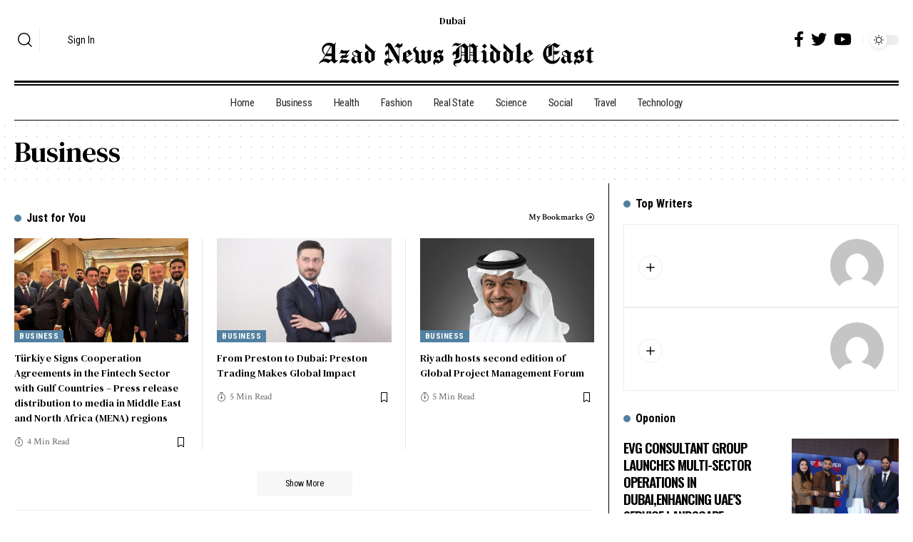

--- FILE ---
content_type: text/html; charset=UTF-8
request_url: https://azadnewsme.com/?paged=8&cat=2
body_size: 22314
content:
<!DOCTYPE html>
<html lang="en-US">
<head>
    <meta charset="UTF-8">
    <meta http-equiv="X-UA-Compatible" content="IE=edge">
    <meta name="viewport" content="width=device-width, initial-scale=1">
    <link rel="profile" href="https://gmpg.org/xfn/11">
	<title>Business &#8211; Page 8 &#8211; Azad</title>
<meta name='robots' content='max-image-preview:large' />
<link rel="preconnect" href="https://fonts.gstatic.com" crossorigin><link rel="preload" as="style" onload="this.onload=null;this.rel='stylesheet'" id="rb-preload-gfonts" href="https://fonts.googleapis.com/css?family=Crimson+Text%3A400%2C600%2C700%2C400italic%2C600italic%2C700italic%7CDM+Serif+Text%3A400%2C400italic%7CRoboto+Condensed%3A700%2C400%7CRoboto%3A100%2C100italic%2C200%2C200italic%2C300%2C300italic%2C400%2C400italic%2C500%2C500italic%2C600%2C600italic%2C700%2C700italic%2C800%2C800italic%2C900%2C900italic%7CRoboto+Slab%3A100%2C100italic%2C200%2C200italic%2C300%2C300italic%2C400%2C400italic%2C500%2C500italic%2C600%2C600italic%2C700%2C700italic%2C800%2C800italic%2C900%2C900italic%7CRoboto+Condensed%3A100%2C100italic%2C200%2C200italic%2C300%2C300italic%2C400%2C400italic%2C500%2C500italic%2C600%2C600italic%2C700%2C700italic%2C800%2C800italic%2C900%2C900italic%7COswald%3A100%2C100italic%2C200%2C200italic%2C300%2C300italic%2C400%2C400italic%2C500%2C500italic%2C600%2C600italic%2C700%2C700italic%2C800%2C800italic%2C900%2C900italic&amp;display=swap" crossorigin><noscript><link rel="stylesheet" href="https://fonts.googleapis.com/css?family=Crimson+Text%3A400%2C600%2C700%2C400italic%2C600italic%2C700italic%7CDM+Serif+Text%3A400%2C400italic%7CRoboto+Condensed%3A700%2C400%7CRoboto%3A100%2C100italic%2C200%2C200italic%2C300%2C300italic%2C400%2C400italic%2C500%2C500italic%2C600%2C600italic%2C700%2C700italic%2C800%2C800italic%2C900%2C900italic%7CRoboto+Slab%3A100%2C100italic%2C200%2C200italic%2C300%2C300italic%2C400%2C400italic%2C500%2C500italic%2C600%2C600italic%2C700%2C700italic%2C800%2C800italic%2C900%2C900italic%7CRoboto+Condensed%3A100%2C100italic%2C200%2C200italic%2C300%2C300italic%2C400%2C400italic%2C500%2C500italic%2C600%2C600italic%2C700%2C700italic%2C800%2C800italic%2C900%2C900italic%7COswald%3A100%2C100italic%2C200%2C200italic%2C300%2C300italic%2C400%2C400italic%2C500%2C500italic%2C600%2C600italic%2C700%2C700italic%2C800%2C800italic%2C900%2C900italic&amp;display=swap"></noscript><link rel="alternate" type="application/rss+xml" title="Azad &raquo; Feed" href="https://azadnewsme.com/?feed=rss2" />
<link rel="alternate" type="application/rss+xml" title="Azad &raquo; Comments Feed" href="https://azadnewsme.com/?feed=comments-rss2" />
<link rel="alternate" type="application/rss+xml" title="Azad &raquo; Business Category Feed" href="https://azadnewsme.com/?feed=rss2&#038;cat=2" />
<script type="application/ld+json">{"@context":"https://schema.org","@type":"Organization","legalName":"Azad","url":"https://azadnewsme.com/"}</script>
<style id='wp-img-auto-sizes-contain-inline-css'>
img:is([sizes=auto i],[sizes^="auto," i]){contain-intrinsic-size:3000px 1500px}
/*# sourceURL=wp-img-auto-sizes-contain-inline-css */
</style>
<style id='wp-emoji-styles-inline-css'>

	img.wp-smiley, img.emoji {
		display: inline !important;
		border: none !important;
		box-shadow: none !important;
		height: 1em !important;
		width: 1em !important;
		margin: 0 0.07em !important;
		vertical-align: -0.1em !important;
		background: none !important;
		padding: 0 !important;
	}
/*# sourceURL=wp-emoji-styles-inline-css */
</style>
<link rel='stylesheet' id='wp-block-library-css' href='https://azadnewsme.com/wp-includes/css/dist/block-library/style.min.css?ver=6.9' media='all' />
<style id='wp-block-paragraph-inline-css'>
.is-small-text{font-size:.875em}.is-regular-text{font-size:1em}.is-large-text{font-size:2.25em}.is-larger-text{font-size:3em}.has-drop-cap:not(:focus):first-letter{float:left;font-size:8.4em;font-style:normal;font-weight:100;line-height:.68;margin:.05em .1em 0 0;text-transform:uppercase}body.rtl .has-drop-cap:not(:focus):first-letter{float:none;margin-left:.1em}p.has-drop-cap.has-background{overflow:hidden}:root :where(p.has-background){padding:1.25em 2.375em}:where(p.has-text-color:not(.has-link-color)) a{color:inherit}p.has-text-align-left[style*="writing-mode:vertical-lr"],p.has-text-align-right[style*="writing-mode:vertical-rl"]{rotate:180deg}
/*# sourceURL=https://azadnewsme.com/wp-includes/blocks/paragraph/style.min.css */
</style>
<style id='global-styles-inline-css'>
:root{--wp--preset--aspect-ratio--square: 1;--wp--preset--aspect-ratio--4-3: 4/3;--wp--preset--aspect-ratio--3-4: 3/4;--wp--preset--aspect-ratio--3-2: 3/2;--wp--preset--aspect-ratio--2-3: 2/3;--wp--preset--aspect-ratio--16-9: 16/9;--wp--preset--aspect-ratio--9-16: 9/16;--wp--preset--color--black: #000000;--wp--preset--color--cyan-bluish-gray: #abb8c3;--wp--preset--color--white: #ffffff;--wp--preset--color--pale-pink: #f78da7;--wp--preset--color--vivid-red: #cf2e2e;--wp--preset--color--luminous-vivid-orange: #ff6900;--wp--preset--color--luminous-vivid-amber: #fcb900;--wp--preset--color--light-green-cyan: #7bdcb5;--wp--preset--color--vivid-green-cyan: #00d084;--wp--preset--color--pale-cyan-blue: #8ed1fc;--wp--preset--color--vivid-cyan-blue: #0693e3;--wp--preset--color--vivid-purple: #9b51e0;--wp--preset--gradient--vivid-cyan-blue-to-vivid-purple: linear-gradient(135deg,rgb(6,147,227) 0%,rgb(155,81,224) 100%);--wp--preset--gradient--light-green-cyan-to-vivid-green-cyan: linear-gradient(135deg,rgb(122,220,180) 0%,rgb(0,208,130) 100%);--wp--preset--gradient--luminous-vivid-amber-to-luminous-vivid-orange: linear-gradient(135deg,rgb(252,185,0) 0%,rgb(255,105,0) 100%);--wp--preset--gradient--luminous-vivid-orange-to-vivid-red: linear-gradient(135deg,rgb(255,105,0) 0%,rgb(207,46,46) 100%);--wp--preset--gradient--very-light-gray-to-cyan-bluish-gray: linear-gradient(135deg,rgb(238,238,238) 0%,rgb(169,184,195) 100%);--wp--preset--gradient--cool-to-warm-spectrum: linear-gradient(135deg,rgb(74,234,220) 0%,rgb(151,120,209) 20%,rgb(207,42,186) 40%,rgb(238,44,130) 60%,rgb(251,105,98) 80%,rgb(254,248,76) 100%);--wp--preset--gradient--blush-light-purple: linear-gradient(135deg,rgb(255,206,236) 0%,rgb(152,150,240) 100%);--wp--preset--gradient--blush-bordeaux: linear-gradient(135deg,rgb(254,205,165) 0%,rgb(254,45,45) 50%,rgb(107,0,62) 100%);--wp--preset--gradient--luminous-dusk: linear-gradient(135deg,rgb(255,203,112) 0%,rgb(199,81,192) 50%,rgb(65,88,208) 100%);--wp--preset--gradient--pale-ocean: linear-gradient(135deg,rgb(255,245,203) 0%,rgb(182,227,212) 50%,rgb(51,167,181) 100%);--wp--preset--gradient--electric-grass: linear-gradient(135deg,rgb(202,248,128) 0%,rgb(113,206,126) 100%);--wp--preset--gradient--midnight: linear-gradient(135deg,rgb(2,3,129) 0%,rgb(40,116,252) 100%);--wp--preset--font-size--small: 13px;--wp--preset--font-size--medium: 20px;--wp--preset--font-size--large: 36px;--wp--preset--font-size--x-large: 42px;--wp--preset--spacing--20: 0.44rem;--wp--preset--spacing--30: 0.67rem;--wp--preset--spacing--40: 1rem;--wp--preset--spacing--50: 1.5rem;--wp--preset--spacing--60: 2.25rem;--wp--preset--spacing--70: 3.38rem;--wp--preset--spacing--80: 5.06rem;--wp--preset--shadow--natural: 6px 6px 9px rgba(0, 0, 0, 0.2);--wp--preset--shadow--deep: 12px 12px 50px rgba(0, 0, 0, 0.4);--wp--preset--shadow--sharp: 6px 6px 0px rgba(0, 0, 0, 0.2);--wp--preset--shadow--outlined: 6px 6px 0px -3px rgb(255, 255, 255), 6px 6px rgb(0, 0, 0);--wp--preset--shadow--crisp: 6px 6px 0px rgb(0, 0, 0);}:where(.is-layout-flex){gap: 0.5em;}:where(.is-layout-grid){gap: 0.5em;}body .is-layout-flex{display: flex;}.is-layout-flex{flex-wrap: wrap;align-items: center;}.is-layout-flex > :is(*, div){margin: 0;}body .is-layout-grid{display: grid;}.is-layout-grid > :is(*, div){margin: 0;}:where(.wp-block-columns.is-layout-flex){gap: 2em;}:where(.wp-block-columns.is-layout-grid){gap: 2em;}:where(.wp-block-post-template.is-layout-flex){gap: 1.25em;}:where(.wp-block-post-template.is-layout-grid){gap: 1.25em;}.has-black-color{color: var(--wp--preset--color--black) !important;}.has-cyan-bluish-gray-color{color: var(--wp--preset--color--cyan-bluish-gray) !important;}.has-white-color{color: var(--wp--preset--color--white) !important;}.has-pale-pink-color{color: var(--wp--preset--color--pale-pink) !important;}.has-vivid-red-color{color: var(--wp--preset--color--vivid-red) !important;}.has-luminous-vivid-orange-color{color: var(--wp--preset--color--luminous-vivid-orange) !important;}.has-luminous-vivid-amber-color{color: var(--wp--preset--color--luminous-vivid-amber) !important;}.has-light-green-cyan-color{color: var(--wp--preset--color--light-green-cyan) !important;}.has-vivid-green-cyan-color{color: var(--wp--preset--color--vivid-green-cyan) !important;}.has-pale-cyan-blue-color{color: var(--wp--preset--color--pale-cyan-blue) !important;}.has-vivid-cyan-blue-color{color: var(--wp--preset--color--vivid-cyan-blue) !important;}.has-vivid-purple-color{color: var(--wp--preset--color--vivid-purple) !important;}.has-black-background-color{background-color: var(--wp--preset--color--black) !important;}.has-cyan-bluish-gray-background-color{background-color: var(--wp--preset--color--cyan-bluish-gray) !important;}.has-white-background-color{background-color: var(--wp--preset--color--white) !important;}.has-pale-pink-background-color{background-color: var(--wp--preset--color--pale-pink) !important;}.has-vivid-red-background-color{background-color: var(--wp--preset--color--vivid-red) !important;}.has-luminous-vivid-orange-background-color{background-color: var(--wp--preset--color--luminous-vivid-orange) !important;}.has-luminous-vivid-amber-background-color{background-color: var(--wp--preset--color--luminous-vivid-amber) !important;}.has-light-green-cyan-background-color{background-color: var(--wp--preset--color--light-green-cyan) !important;}.has-vivid-green-cyan-background-color{background-color: var(--wp--preset--color--vivid-green-cyan) !important;}.has-pale-cyan-blue-background-color{background-color: var(--wp--preset--color--pale-cyan-blue) !important;}.has-vivid-cyan-blue-background-color{background-color: var(--wp--preset--color--vivid-cyan-blue) !important;}.has-vivid-purple-background-color{background-color: var(--wp--preset--color--vivid-purple) !important;}.has-black-border-color{border-color: var(--wp--preset--color--black) !important;}.has-cyan-bluish-gray-border-color{border-color: var(--wp--preset--color--cyan-bluish-gray) !important;}.has-white-border-color{border-color: var(--wp--preset--color--white) !important;}.has-pale-pink-border-color{border-color: var(--wp--preset--color--pale-pink) !important;}.has-vivid-red-border-color{border-color: var(--wp--preset--color--vivid-red) !important;}.has-luminous-vivid-orange-border-color{border-color: var(--wp--preset--color--luminous-vivid-orange) !important;}.has-luminous-vivid-amber-border-color{border-color: var(--wp--preset--color--luminous-vivid-amber) !important;}.has-light-green-cyan-border-color{border-color: var(--wp--preset--color--light-green-cyan) !important;}.has-vivid-green-cyan-border-color{border-color: var(--wp--preset--color--vivid-green-cyan) !important;}.has-pale-cyan-blue-border-color{border-color: var(--wp--preset--color--pale-cyan-blue) !important;}.has-vivid-cyan-blue-border-color{border-color: var(--wp--preset--color--vivid-cyan-blue) !important;}.has-vivid-purple-border-color{border-color: var(--wp--preset--color--vivid-purple) !important;}.has-vivid-cyan-blue-to-vivid-purple-gradient-background{background: var(--wp--preset--gradient--vivid-cyan-blue-to-vivid-purple) !important;}.has-light-green-cyan-to-vivid-green-cyan-gradient-background{background: var(--wp--preset--gradient--light-green-cyan-to-vivid-green-cyan) !important;}.has-luminous-vivid-amber-to-luminous-vivid-orange-gradient-background{background: var(--wp--preset--gradient--luminous-vivid-amber-to-luminous-vivid-orange) !important;}.has-luminous-vivid-orange-to-vivid-red-gradient-background{background: var(--wp--preset--gradient--luminous-vivid-orange-to-vivid-red) !important;}.has-very-light-gray-to-cyan-bluish-gray-gradient-background{background: var(--wp--preset--gradient--very-light-gray-to-cyan-bluish-gray) !important;}.has-cool-to-warm-spectrum-gradient-background{background: var(--wp--preset--gradient--cool-to-warm-spectrum) !important;}.has-blush-light-purple-gradient-background{background: var(--wp--preset--gradient--blush-light-purple) !important;}.has-blush-bordeaux-gradient-background{background: var(--wp--preset--gradient--blush-bordeaux) !important;}.has-luminous-dusk-gradient-background{background: var(--wp--preset--gradient--luminous-dusk) !important;}.has-pale-ocean-gradient-background{background: var(--wp--preset--gradient--pale-ocean) !important;}.has-electric-grass-gradient-background{background: var(--wp--preset--gradient--electric-grass) !important;}.has-midnight-gradient-background{background: var(--wp--preset--gradient--midnight) !important;}.has-small-font-size{font-size: var(--wp--preset--font-size--small) !important;}.has-medium-font-size{font-size: var(--wp--preset--font-size--medium) !important;}.has-large-font-size{font-size: var(--wp--preset--font-size--large) !important;}.has-x-large-font-size{font-size: var(--wp--preset--font-size--x-large) !important;}
/*# sourceURL=global-styles-inline-css */
</style>

<style id='classic-theme-styles-inline-css'>
/*! This file is auto-generated */
.wp-block-button__link{color:#fff;background-color:#32373c;border-radius:9999px;box-shadow:none;text-decoration:none;padding:calc(.667em + 2px) calc(1.333em + 2px);font-size:1.125em}.wp-block-file__button{background:#32373c;color:#fff;text-decoration:none}
/*# sourceURL=/wp-includes/css/classic-themes.min.css */
</style>
<link rel='stylesheet' id='elementor-lazyload-css' href='https://azadnewsme.com/wp-content/plugins/elementor/assets/css/modules/lazyload/frontend.min.css?ver=3.16.5' media='all' />
<link rel='stylesheet' id='elementor-frontend-css' href='https://azadnewsme.com/wp-content/plugins/elementor/assets/css/frontend-lite.min.css?ver=3.16.5' media='all' />
<link rel='stylesheet' id='swiper-css' href='https://azadnewsme.com/wp-content/plugins/elementor/assets/lib/swiper/v8/css/swiper.min.css?ver=8.4.5' media='all' />
<link rel='stylesheet' id='elementor-post-5-css' href='https://azadnewsme.com/wp-content/uploads/elementor/css/post-5.css?ver=1697439863' media='all' />
<link rel='stylesheet' id='elementor-post-1954-css' href='https://azadnewsme.com/wp-content/uploads/elementor/css/post-1954.css?ver=1697439863' media='all' />
<link rel='stylesheet' id='elementor-post-1987-css' href='https://azadnewsme.com/wp-content/uploads/elementor/css/post-1987.css?ver=1697439863' media='all' />
<link rel='stylesheet' id='elementor-post-2121-css' href='https://azadnewsme.com/wp-content/uploads/elementor/css/post-2121.css?ver=1697441018' media='all' />

<link rel='stylesheet' id='foxiz-main-css' href='https://azadnewsme.com/wp-content/themes/foxiz/assets/css/main.css?ver=1.9.1' media='all' />
<link rel='stylesheet' id='foxiz-print-css' href='https://azadnewsme.com/wp-content/themes/foxiz/assets/css/print.css?ver=1.9.1' media='all' />
<link rel='stylesheet' id='foxiz-style-css' href='https://azadnewsme.com/wp-content/themes/foxiz/style.css?ver=1.9.1' media='all' />
<style id='foxiz-style-inline-css'>
:root {--body-family:Crimson Text;--body-fweight:400;--body-fcolor:#000000;--body-fsize:17px;--h1-family:DM Serif Text;--h1-fweight:400;--h2-family:DM Serif Text;--h2-fweight:400;--h3-family:DM Serif Text;--h3-fweight:400;--h3-fsize:19px;--h4-family:DM Serif Text;--h4-fweight:400;--h5-family:DM Serif Text;--h5-fweight:400;--h6-family:DM Serif Text;--h6-fweight:400;--cat-family:Roboto Condensed;--cat-fweight:700;--cat-fsize:11px;--cat-fspace:.5px;--meta-family:Crimson Text;--meta-fweight:400;--meta-b-family:Crimson Text;--meta-b-fweight:700;--input-family:Crimson Text;--input-fweight:400;--input-fsize:14px;--btn-family:Roboto Condensed;--btn-fweight:400;--btn-fsize:12px;--menu-family:Roboto Condensed;--menu-fweight:400;--menu-fsize:15px;--submenu-family:Roboto Condensed;--submenu-fweight:400;--submenu-fsize:14px;--dwidgets-family:Roboto Condensed;--dwidgets-fweight:400;--headline-family:DM Serif Text;--headline-fweight:400;--tagline-family:Crimson Text;--tagline-fweight:600;--tagline-fsize:20px;--tagline-fspace:-.5px;--heading-family:Roboto Condensed;--heading-fweight:700;--subheading-family:Crimson Text;--subheading-fweight:600;--subheading-fsize:12px;--quote-family:DM Serif Text;--quote-fweight:400;--quote-fstyle:italic;--readmore-fsize : 12px;--bcrumb-fsize : 13px;--excerpt-fsize : 14px;--tagline-s-fsize : 20px;--bookmark-fsize : 14px;}@media (max-width: 1024px) {body {--body-fsize : 15px;--h3-fsize : 18px;--cat-fsize : 10px;--readmore-fsize : 11px;--btn-fsize : 12px;--bcrumb-fsize : 12px;--excerpt-fsize : 13px;--tagline-fsize : 18px;--tagline-s-fsize : 18px;--bookmark-fsize : 14px;}}@media (max-width: 767px) {body {--body-fsize : 15px;--h3-fsize : 17px;--cat-fsize : 10px;--readmore-fsize : 11px;--btn-fsize : 11px;--bcrumb-fsize : 12px;--excerpt-fsize : 13px;--tagline-fsize : 17px;--tagline-s-fsize : 17px;--bookmark-fsize : 14px;}}:root {--g-color :#5280a0;--g-color-90 :#5280a0e6;--excerpt-color :#000000;}[data-theme="dark"], .light-scheme {--solid-white :#080808;--excerpt-color :#aaaaaa;--wc-add-cart-color :#ffffff;}[data-theme="dark"].is-hd-4 {--nav-bg: #191c20;--nav-bg-from: #191c20;--nav-bg-to: #191c20;}[data-theme="dark"].is-hd-5, [data-theme="dark"].is-hd-5:not(.sticky-on) {--nav-bg: #191c20;--nav-bg-from: #191c20;--nav-bg-to: #191c20;}:root {--max-width-wo-sb : 860px;--round-3 :0px;--round-5 :0px;--round-7 :0px;--hyperlink-line-color :var(--g-color);}.breadcrumb-inner, .woocommerce-breadcrumb { font-family:Roboto Condensed;font-weight:400;}.p-readmore { font-family:Roboto Condensed;font-weight:700;}.mobile-menu > li > a  { font-family:Roboto Condensed;font-weight:400;font-size:14px;}.mobile-menu .sub-menu a { font-family:Roboto Condensed;font-weight:700;font-size:14px;}.mobile-qview a { font-family:Roboto Condensed;font-weight:400;font-size:16px;}.search-header:before { background-repeat : no-repeat;background-size : cover;background-image : url(https://foxiz.themeruby.com/time/wp-content/uploads/sites/2/2022/08/serach-bg.png);background-attachment : scroll;background-position : center center;}[data-theme="dark"] .search-header:before { background-repeat : no-repeat;background-size : cover;background-attachment : scroll;background-position : center center;}.footer-has-bg { background-color : #0000000a;}[data-theme="dark"] .footer-has-bg { background-color : #16181c;}#amp-mobile-version-switcher { display: none; }.search-icon-svg { -webkit-mask-image: url(https://foxiz.themeruby.com/time/wp-content/uploads/sites/2/2022/07/header-search.svg);mask-image: url(https://foxiz.themeruby.com/time/wp-content/uploads/sites/2/2022/07/header-search.svg); }.login-icon-svg { -webkit-mask-image: url(https://foxiz.themeruby.com/time/wp-content/uploads/sites/2/2022/08/sign-in.svg);mask-image: url(https://foxiz.themeruby.com/time/wp-content/uploads/sites/2/2022/08/sign-in.svg); }
/*# sourceURL=foxiz-style-inline-css */
</style>

<link rel="preconnect" href="https://fonts.gstatic.com/" crossorigin><script src="https://azadnewsme.com/wp-includes/js/jquery/jquery.min.js?ver=3.7.1" id="jquery-core-js"></script>
<script src="https://azadnewsme.com/wp-includes/js/jquery/jquery-migrate.min.js?ver=3.4.1" id="jquery-migrate-js"></script>
<script src="https://azadnewsme.com/wp-content/themes/foxiz/assets/js/highlight-share.js?ver=1" id="highlight-share-js"></script>
<link rel="preload" href="https://azadnewsme.com/wp-content/themes/foxiz/assets/fonts/icons.woff2" as="font" type="font/woff2" crossorigin="anonymous"> <link rel="https://api.w.org/" href="https://azadnewsme.com/index.php?rest_route=/" /><link rel="alternate" title="JSON" type="application/json" href="https://azadnewsme.com/index.php?rest_route=/wp/v2/categories/2" /><link rel="EditURI" type="application/rsd+xml" title="RSD" href="https://azadnewsme.com/xmlrpc.php?rsd" />
<meta name="generator" content="WordPress 6.9" />
<meta name="generator" content="Elementor 3.16.5; features: e_dom_optimization, e_optimized_assets_loading, e_optimized_css_loading, e_font_icon_svg, additional_custom_breakpoints; settings: css_print_method-external, google_font-enabled, font_display-swap">
<script type="application/ld+json">{"@context":"https://schema.org","@type":"WebSite","@id":"https://azadnewsme.com/#website","url":"https://azadnewsme.com/","name":"Azad","potentialAction":{"@type":"SearchAction","target":"https://azadnewsme.com/?s={search_term_string}","query-input":"required name=search_term_string"}}</script>
            <meta property="og:title" content="Business &#8211; Page 8 &#8211; Azad"/>
            <meta property="og:url" content="https://azadnewsme.com"/>
            <meta property="og:site_name" content="Azad"/>
			                <meta property="og:image" content="https://azadnewsme.com/wp-content/uploads/2021/09/te1.jpg"/>
			<script async src="https://pagead2.googlesyndication.com/pagead/js/adsbygoogle.js?client=ca-pub-1076167192928880"
     crossorigin="anonymous"></script></head>
<body class="archive paged category category-business category-2 wp-embed-responsive paged-8 category-paged-8 wp-theme-foxiz e-lazyload personalized-all elementor-default elementor-kit-5 menu-ani-2 hover-ani-1 is-rm-1 is-hd-rb_template is-backtop none-m-backtop" data-theme="default">
<div class="site-outer">
	<header id="site-header" class="header-wrap rb-section header-template">
			            <div class="navbar-outer navbar-template-outer">
                <div id="header-template-holder"><div class="header-template-inner">		<div data-elementor-type="wp-post" data-elementor-id="1954" class="elementor elementor-1954">
									<section class="elementor-section elementor-top-section elementor-element elementor-element-c4ad8c6 elementor-section-content-middle elementor-section-boxed elementor-section-height-default elementor-section-height-default" data-id="c4ad8c6" data-element_type="section">
						<div class="elementor-container elementor-column-gap-custom">
					<div class="elementor-column elementor-col-33 elementor-top-column elementor-element elementor-element-84485b0" data-id="84485b0" data-element_type="column">
			<div class="elementor-widget-wrap elementor-element-populated">
								<div class="elementor-element elementor-element-f70b0cf elementor-widget__width-auto elementor-widget elementor-widget-foxiz-search-icon" data-id="f70b0cf" data-element_type="widget" data-widget_type="foxiz-search-icon.default">
				<div class="elementor-widget-container">
			        <div class="wnav-holder w-header-search header-dropdown-outer">
            <a href="#" data-title="Search" class="icon-holder header-element search-btn search-trigger" aria-label="search">
				<i class="rbi rbi-search wnav-icon" aria-hidden="true"></i>				            </a>
			                <div class="header-dropdown">
                    <div class="header-search-form is-icon-layout">
						        <form method="get" action="https://azadnewsme.com/" class="rb-search-form"  data-search="post" data-limit="0" data-follow="0">
            <div class="search-form-inner">
				                    <span class="search-icon"><span class="search-icon-svg"></span></span>
				                <span class="search-text"><input type="text" class="field" placeholder="Search Headlines, News..." value="" name="s"/></span>
                <span class="rb-search-submit"><input type="submit" value="Search"/><i class="rbi rbi-cright" aria-hidden="true"></i></span>
				            </div>
			        </form>
	                    </div>
                </div>
			        </div>
				</div>
				</div>
				<div class="elementor-element elementor-element-d33313c elementor-widget__width-auto elementor-widget elementor-widget-foxiz-login-icon" data-id="d33313c" data-element_type="widget" data-widget_type="foxiz-login-icon.default">
				<div class="elementor-widget-container">
			        <div class="wnav-holder widget-h-login header-dropdown-outer">
			                <a href="https://azadnewsme.com/wp-login.php?redirect_to=https%3A%2F%2Fazadnewsme.com" class="login-toggle is-login is-btn is-btn-icon header-element" aria-label="sign in"><span class="login-icon-svg"></span><span>Sign In</span></a>
			        </div>
			</div>
				</div>
					</div>
		</div>
				<div class="elementor-column elementor-col-33 elementor-top-column elementor-element elementor-element-25035ec" data-id="25035ec" data-element_type="column">
			<div class="elementor-widget-wrap elementor-element-populated">
								<div class="elementor-element elementor-element-4a4f2d6 elementor-widget__width-auto elementor-widget elementor-widget-foxiz-quick-links" data-id="4a4f2d6" data-element_type="widget" data-widget_type="foxiz-quick-links.default">
				<div class="elementor-widget-container">
			<div id="uid_4a4f2d6" class="block-wrap block-qlinks qlinks-layout-1 qlinks-color no-wrap">        <div class="block-qlinks-inner">
						                <div class="qlinks-content">
                    <ul>
						                            <li class="qlink h5"><a href="https://azadnewsme.com/">Dubai</a></li>
						                    </ul>
                </div>
			        </div>
		</div>		</div>
				</div>
				<div class="elementor-element elementor-element-0491451 elementor-widget elementor-widget-foxiz-logo" data-id="0491451" data-element_type="widget" data-widget_type="foxiz-logo.default">
				<div class="elementor-widget-container">
			        <div class="the-logo">
            <a href="https://azadnewsme.com/">
				                    <img loading="eager" decoding="async" data-mode="default" width="767" height="65" src="https://azadnewsme.com/wp-content/uploads/2023/06/text-1686849632412.png" alt="Azad">
                    <img loading="eager" decoding="async" data-mode="dark" width="767" height="65" src="https://azadnewsme.com/wp-content/uploads/2023/06/text-1686849632412.png" alt="">
				            </a>
			        </div>
				</div>
				</div>
					</div>
		</div>
				<div class="elementor-column elementor-col-33 elementor-top-column elementor-element elementor-element-9131426" data-id="9131426" data-element_type="column">
			<div class="elementor-widget-wrap elementor-element-populated">
								<div class="elementor-element elementor-element-577743c elementor-widget__width-auto elementor-widget elementor-widget-foxiz-social-list" data-id="577743c" data-element_type="widget" data-widget_type="foxiz-social-list.default">
				<div class="elementor-widget-container">
			        <div class="header-social-list wnav-holder"><a class="social-link-facebook" aria-label="Facebook" data-title="Facebook" href="#" target="_blank" rel="noopener nofollow"><i class="rbi rbi-facebook" aria-hidden="true"></i></a><a class="social-link-twitter" aria-label="Twitter" data-title="Twitter" href="#" target="_blank" rel="noopener nofollow"><i class="rbi rbi-twitter" aria-hidden="true"></i></a><a class="social-link-youtube" aria-label="YouTube" data-title="YouTube" href="#" target="_blank" rel="noopener nofollow"><i class="rbi rbi-youtube" aria-hidden="true"></i></a></div>
			</div>
				</div>
				<div class="elementor-element elementor-element-156a520 elementor-widget__width-auto elementor-widget elementor-widget-foxiz-dark-mode-toggle" data-id="156a520" data-element_type="widget" data-widget_type="foxiz-dark-mode-toggle.default">
				<div class="elementor-widget-container">
			        <div class="dark-mode-toggle-wrap">
            <div class="dark-mode-toggle">
                <span class="dark-mode-slide">
                    <i class="dark-mode-slide-btn mode-icon-dark" data-title="Switch to Light"><svg class="svg-icon svg-mode-dark" aria-hidden="true" role="img" focusable="false" xmlns="http://www.w3.org/2000/svg" viewBox="0 0 512 512"><path fill="currentColor" d="M507.681,209.011c-1.297-6.991-7.324-12.111-14.433-12.262c-7.104-0.122-13.347,4.711-14.936,11.643 c-15.26,66.497-73.643,112.94-141.978,112.94c-80.321,0-145.667-65.346-145.667-145.666c0-68.335,46.443-126.718,112.942-141.976 c6.93-1.59,11.791-7.826,11.643-14.934c-0.149-7.108-5.269-13.136-12.259-14.434C287.546,1.454,271.735,0,256,0 C187.62,0,123.333,26.629,74.98,74.981C26.628,123.333,0,187.62,0,256s26.628,132.667,74.98,181.019 C123.333,485.371,187.62,512,256,512s132.667-26.629,181.02-74.981C485.372,388.667,512,324.38,512,256 C512,240.278,510.546,224.469,507.681,209.011z" /></svg></i>
                    <i class="dark-mode-slide-btn mode-icon-default" data-title="Switch to Dark"><svg class="svg-icon svg-mode-light" aria-hidden="true" role="img" focusable="false" xmlns="http://www.w3.org/2000/svg" viewBox="0 0 232.447 232.447"><path fill="currentColor" d="M116.211,194.8c-4.143,0-7.5,3.357-7.5,7.5v22.643c0,4.143,3.357,7.5,7.5,7.5s7.5-3.357,7.5-7.5V202.3 C123.711,198.157,120.354,194.8,116.211,194.8z" /><path fill="currentColor" d="M116.211,37.645c4.143,0,7.5-3.357,7.5-7.5V7.505c0-4.143-3.357-7.5-7.5-7.5s-7.5,3.357-7.5,7.5v22.641 C108.711,34.288,112.068,37.645,116.211,37.645z" /><path fill="currentColor" d="M50.054,171.78l-16.016,16.008c-2.93,2.929-2.931,7.677-0.003,10.606c1.465,1.466,3.385,2.198,5.305,2.198 c1.919,0,3.838-0.731,5.302-2.195l16.016-16.008c2.93-2.929,2.931-7.677,0.003-10.606C57.731,168.852,52.982,168.851,50.054,171.78 z" /><path fill="currentColor" d="M177.083,62.852c1.919,0,3.838-0.731,5.302-2.195L198.4,44.649c2.93-2.929,2.931-7.677,0.003-10.606 c-2.93-2.932-7.679-2.931-10.607-0.003l-16.016,16.008c-2.93,2.929-2.931,7.677-0.003,10.607 C173.243,62.12,175.163,62.852,177.083,62.852z" /><path fill="currentColor" d="M37.645,116.224c0-4.143-3.357-7.5-7.5-7.5H7.5c-4.143,0-7.5,3.357-7.5,7.5s3.357,7.5,7.5,7.5h22.645 C34.287,123.724,37.645,120.366,37.645,116.224z" /><path fill="currentColor" d="M224.947,108.724h-22.652c-4.143,0-7.5,3.357-7.5,7.5s3.357,7.5,7.5,7.5h22.652c4.143,0,7.5-3.357,7.5-7.5 S229.09,108.724,224.947,108.724z" /><path fill="currentColor" d="M50.052,60.655c1.465,1.465,3.384,2.197,5.304,2.197c1.919,0,3.839-0.732,5.303-2.196c2.93-2.929,2.93-7.678,0.001-10.606 L44.652,34.042c-2.93-2.93-7.679-2.929-10.606-0.001c-2.93,2.929-2.93,7.678-0.001,10.606L50.052,60.655z" /><path fill="currentColor" d="M182.395,171.782c-2.93-2.929-7.679-2.93-10.606-0.001c-2.93,2.929-2.93,7.678-0.001,10.607l16.007,16.008 c1.465,1.465,3.384,2.197,5.304,2.197c1.919,0,3.839-0.732,5.303-2.196c2.93-2.929,2.93-7.678,0.001-10.607L182.395,171.782z" /><path fill="currentColor" d="M116.22,48.7c-37.232,0-67.523,30.291-67.523,67.523s30.291,67.523,67.523,67.523s67.522-30.291,67.522-67.523 S153.452,48.7,116.22,48.7z M116.22,168.747c-28.962,0-52.523-23.561-52.523-52.523S87.258,63.7,116.22,63.7 c28.961,0,52.522,23.562,52.522,52.523S145.181,168.747,116.22,168.747z" /></svg></i>
                </span>
            </div>
        </div>
				</div>
				</div>
					</div>
		</div>
							</div>
		</section>
				<section class="elementor-section elementor-top-section elementor-element elementor-element-5d9fcc2 elementor-section-boxed elementor-section-height-default elementor-section-height-default" data-id="5d9fcc2" data-element_type="section">
						<div class="elementor-container elementor-column-gap-custom">
					<div class="elementor-column elementor-col-100 elementor-top-column elementor-element elementor-element-e496e81" data-id="e496e81" data-element_type="column">
			<div class="elementor-widget-wrap elementor-element-populated">
								<div class="elementor-element elementor-element-d775631 elementor-widget-divider--view-line elementor-widget elementor-widget-divider" data-id="d775631" data-element_type="widget" data-widget_type="divider.default">
				<div class="elementor-widget-container">
			<style>/*! elementor - v3.16.0 - 09-10-2023 */
.elementor-widget-divider{--divider-border-style:none;--divider-border-width:1px;--divider-color:#0c0d0e;--divider-icon-size:20px;--divider-element-spacing:10px;--divider-pattern-height:24px;--divider-pattern-size:20px;--divider-pattern-url:none;--divider-pattern-repeat:repeat-x}.elementor-widget-divider .elementor-divider{display:flex}.elementor-widget-divider .elementor-divider__text{font-size:15px;line-height:1;max-width:95%}.elementor-widget-divider .elementor-divider__element{margin:0 var(--divider-element-spacing);flex-shrink:0}.elementor-widget-divider .elementor-icon{font-size:var(--divider-icon-size)}.elementor-widget-divider .elementor-divider-separator{display:flex;margin:0;direction:ltr}.elementor-widget-divider--view-line_icon .elementor-divider-separator,.elementor-widget-divider--view-line_text .elementor-divider-separator{align-items:center}.elementor-widget-divider--view-line_icon .elementor-divider-separator:after,.elementor-widget-divider--view-line_icon .elementor-divider-separator:before,.elementor-widget-divider--view-line_text .elementor-divider-separator:after,.elementor-widget-divider--view-line_text .elementor-divider-separator:before{display:block;content:"";border-bottom:0;flex-grow:1;border-top:var(--divider-border-width) var(--divider-border-style) var(--divider-color)}.elementor-widget-divider--element-align-left .elementor-divider .elementor-divider-separator>.elementor-divider__svg:first-of-type{flex-grow:0;flex-shrink:100}.elementor-widget-divider--element-align-left .elementor-divider-separator:before{content:none}.elementor-widget-divider--element-align-left .elementor-divider__element{margin-left:0}.elementor-widget-divider--element-align-right .elementor-divider .elementor-divider-separator>.elementor-divider__svg:last-of-type{flex-grow:0;flex-shrink:100}.elementor-widget-divider--element-align-right .elementor-divider-separator:after{content:none}.elementor-widget-divider--element-align-right .elementor-divider__element{margin-right:0}.elementor-widget-divider:not(.elementor-widget-divider--view-line_text):not(.elementor-widget-divider--view-line_icon) .elementor-divider-separator{border-top:var(--divider-border-width) var(--divider-border-style) var(--divider-color)}.elementor-widget-divider--separator-type-pattern{--divider-border-style:none}.elementor-widget-divider--separator-type-pattern.elementor-widget-divider--view-line .elementor-divider-separator,.elementor-widget-divider--separator-type-pattern:not(.elementor-widget-divider--view-line) .elementor-divider-separator:after,.elementor-widget-divider--separator-type-pattern:not(.elementor-widget-divider--view-line) .elementor-divider-separator:before,.elementor-widget-divider--separator-type-pattern:not([class*=elementor-widget-divider--view]) .elementor-divider-separator{width:100%;min-height:var(--divider-pattern-height);-webkit-mask-size:var(--divider-pattern-size) 100%;mask-size:var(--divider-pattern-size) 100%;-webkit-mask-repeat:var(--divider-pattern-repeat);mask-repeat:var(--divider-pattern-repeat);background-color:var(--divider-color);-webkit-mask-image:var(--divider-pattern-url);mask-image:var(--divider-pattern-url)}.elementor-widget-divider--no-spacing{--divider-pattern-size:auto}.elementor-widget-divider--bg-round{--divider-pattern-repeat:round}.rtl .elementor-widget-divider .elementor-divider__text{direction:rtl}.e-con-inner>.elementor-widget-divider,.e-con>.elementor-widget-divider{width:var(--container-widget-width,100%);--flex-grow:var(--container-widget-flex-grow)}</style>		<div class="elementor-divider">
			<span class="elementor-divider-separator">
						</span>
		</div>
				</div>
				</div>
				<div class="elementor-element elementor-element-0557791 elementor-widget elementor-widget-foxiz-navigation" data-id="0557791" data-element_type="widget" data-widget_type="foxiz-navigation.default">
				<div class="elementor-widget-container">
			        <nav id="site-navigation" class="main-menu-wrap template-menu" aria-label="main menu">
			<ul id="menu-main" class="main-menu rb-menu large-menu" itemscope itemtype="https://www.schema.org/SiteNavigationElement"><li id="menu-item-2598" class="menu-item menu-item-type-post_type menu-item-object-page menu-item-home menu-item-2598"><a href="https://azadnewsme.com/"><span>Home</span></a></li>
<li id="menu-item-2677" class="menu-item menu-item-type-taxonomy menu-item-object-category current-menu-item menu-item-2677"><a href="https://azadnewsme.com/?cat=2" aria-current="page"><span>Business</span></a></li>
<li id="menu-item-2679" class="menu-item menu-item-type-taxonomy menu-item-object-category menu-item-2679"><a href="https://azadnewsme.com/?cat=4"><span>Health</span></a></li>
<li id="menu-item-2678" class="menu-item menu-item-type-taxonomy menu-item-object-category menu-item-2678"><a href="https://azadnewsme.com/?cat=3"><span>Fashion</span></a></li>
<li id="menu-item-2680" class="menu-item menu-item-type-taxonomy menu-item-object-category menu-item-2680"><a href="https://azadnewsme.com/?cat=77"><span>Real State</span></a></li>
<li id="menu-item-2681" class="menu-item menu-item-type-taxonomy menu-item-object-category menu-item-2681"><a href="https://azadnewsme.com/?cat=6"><span>Science</span></a></li>
<li id="menu-item-2682" class="menu-item menu-item-type-taxonomy menu-item-object-category menu-item-2682"><a href="https://azadnewsme.com/?cat=78"><span>Social</span></a></li>
<li id="menu-item-2683" class="menu-item menu-item-type-taxonomy menu-item-object-category menu-item-2683"><a href="https://azadnewsme.com/?cat=8"><span>Travel</span></a></li>
<li id="menu-item-2684" class="menu-item menu-item-type-taxonomy menu-item-object-category menu-item-2684"><a href="https://azadnewsme.com/?cat=7"><span>Technology</span></a></li>
</ul>        </nav>
				</div>
				</div>
					</div>
		</div>
							</div>
		</section>
							</div>
		</div>        <div id="header-mobile" class="header-mobile">
            <div class="header-mobile-wrap">
				        <div class="mbnav edge-padding">
            <div class="navbar-left">
                <div class="mobile-toggle-wrap">
					                        <a href="#" class="mobile-menu-trigger" aria-label="mobile trigger">        <span class="burger-icon"><span></span><span></span><span></span></span>
	</a>
					                </div>
				        <div class="mobile-logo-wrap is-image-logo site-branding">
            <a href="https://azadnewsme.com/" title="Azad">
				<img class="logo-default" data-mode="default" height="65" width="767" src="https://azadnewsme.com/wp-content/uploads/2023/06/text-1686849632412.png" alt="Azad" decoding="async" loading="eager"><img class="logo-dark" data-mode="dark" height="65" width="767" src="https://azadnewsme.com/wp-content/uploads/2023/06/text-1686849632412.png" alt="Azad" decoding="async" loading="eager">            </a>
        </div>
		            </div>
            <div class="navbar-right">
				        <a href="#" class="mobile-menu-trigger mobile-search-icon" aria-label="search"><span class="search-icon-svg"></span></a>
	        <div class="dark-mode-toggle-wrap">
            <div class="dark-mode-toggle">
                <span class="dark-mode-slide">
                    <i class="dark-mode-slide-btn mode-icon-dark" data-title="Switch to Light"><svg class="svg-icon svg-mode-dark" aria-hidden="true" role="img" focusable="false" xmlns="http://www.w3.org/2000/svg" viewBox="0 0 512 512"><path fill="currentColor" d="M507.681,209.011c-1.297-6.991-7.324-12.111-14.433-12.262c-7.104-0.122-13.347,4.711-14.936,11.643 c-15.26,66.497-73.643,112.94-141.978,112.94c-80.321,0-145.667-65.346-145.667-145.666c0-68.335,46.443-126.718,112.942-141.976 c6.93-1.59,11.791-7.826,11.643-14.934c-0.149-7.108-5.269-13.136-12.259-14.434C287.546,1.454,271.735,0,256,0 C187.62,0,123.333,26.629,74.98,74.981C26.628,123.333,0,187.62,0,256s26.628,132.667,74.98,181.019 C123.333,485.371,187.62,512,256,512s132.667-26.629,181.02-74.981C485.372,388.667,512,324.38,512,256 C512,240.278,510.546,224.469,507.681,209.011z" /></svg></i>
                    <i class="dark-mode-slide-btn mode-icon-default" data-title="Switch to Dark"><svg class="svg-icon svg-mode-light" aria-hidden="true" role="img" focusable="false" xmlns="http://www.w3.org/2000/svg" viewBox="0 0 232.447 232.447"><path fill="currentColor" d="M116.211,194.8c-4.143,0-7.5,3.357-7.5,7.5v22.643c0,4.143,3.357,7.5,7.5,7.5s7.5-3.357,7.5-7.5V202.3 C123.711,198.157,120.354,194.8,116.211,194.8z" /><path fill="currentColor" d="M116.211,37.645c4.143,0,7.5-3.357,7.5-7.5V7.505c0-4.143-3.357-7.5-7.5-7.5s-7.5,3.357-7.5,7.5v22.641 C108.711,34.288,112.068,37.645,116.211,37.645z" /><path fill="currentColor" d="M50.054,171.78l-16.016,16.008c-2.93,2.929-2.931,7.677-0.003,10.606c1.465,1.466,3.385,2.198,5.305,2.198 c1.919,0,3.838-0.731,5.302-2.195l16.016-16.008c2.93-2.929,2.931-7.677,0.003-10.606C57.731,168.852,52.982,168.851,50.054,171.78 z" /><path fill="currentColor" d="M177.083,62.852c1.919,0,3.838-0.731,5.302-2.195L198.4,44.649c2.93-2.929,2.931-7.677,0.003-10.606 c-2.93-2.932-7.679-2.931-10.607-0.003l-16.016,16.008c-2.93,2.929-2.931,7.677-0.003,10.607 C173.243,62.12,175.163,62.852,177.083,62.852z" /><path fill="currentColor" d="M37.645,116.224c0-4.143-3.357-7.5-7.5-7.5H7.5c-4.143,0-7.5,3.357-7.5,7.5s3.357,7.5,7.5,7.5h22.645 C34.287,123.724,37.645,120.366,37.645,116.224z" /><path fill="currentColor" d="M224.947,108.724h-22.652c-4.143,0-7.5,3.357-7.5,7.5s3.357,7.5,7.5,7.5h22.652c4.143,0,7.5-3.357,7.5-7.5 S229.09,108.724,224.947,108.724z" /><path fill="currentColor" d="M50.052,60.655c1.465,1.465,3.384,2.197,5.304,2.197c1.919,0,3.839-0.732,5.303-2.196c2.93-2.929,2.93-7.678,0.001-10.606 L44.652,34.042c-2.93-2.93-7.679-2.929-10.606-0.001c-2.93,2.929-2.93,7.678-0.001,10.606L50.052,60.655z" /><path fill="currentColor" d="M182.395,171.782c-2.93-2.929-7.679-2.93-10.606-0.001c-2.93,2.929-2.93,7.678-0.001,10.607l16.007,16.008 c1.465,1.465,3.384,2.197,5.304,2.197c1.919,0,3.839-0.732,5.303-2.196c2.93-2.929,2.93-7.678,0.001-10.607L182.395,171.782z" /><path fill="currentColor" d="M116.22,48.7c-37.232,0-67.523,30.291-67.523,67.523s30.291,67.523,67.523,67.523s67.522-30.291,67.522-67.523 S153.452,48.7,116.22,48.7z M116.22,168.747c-28.962,0-52.523-23.561-52.523-52.523S87.258,63.7,116.22,63.7 c28.961,0,52.522,23.562,52.522,52.523S145.181,168.747,116.22,168.747z" /></svg></i>
                </span>
            </div>
        </div>
		            </div>
        </div>
	<div class="mobile-qview"><ul id="menu-mobile-quick-access" class="mobile-qview-inner"><li id="menu-item-2536" class="menu-item menu-item-type-taxonomy menu-item-object-category menu-item-2536"><a href="https://azadnewsme.com/?cat=8"><span>Travel</span></a></li>
<li id="menu-item-2539" class="menu-item menu-item-type-taxonomy menu-item-object-category menu-item-2539"><a href="https://azadnewsme.com/?cat=6"><span>Science</span></a></li>
<li id="menu-item-2540" class="menu-item menu-item-type-taxonomy menu-item-object-category menu-item-2540"><a href="https://azadnewsme.com/?cat=7"><span>Technology</span></a></li>
<li id="menu-item-2541" class="menu-item menu-item-type-taxonomy menu-item-object-category menu-item-2541"><a href="https://azadnewsme.com/?cat=3"><span>Fashion</span></a></li>
</ul></div>            </div>
			        <div class="mobile-collapse">
            <div class="collapse-holder">
                <div class="collapse-inner">
					                        <div class="mobile-search-form edge-padding"><div class="header-search-form is-form-layout">
			                <span class="h5">Search</span>
			        <form method="get" action="https://azadnewsme.com/" class="rb-search-form"  data-search="post" data-limit="0" data-follow="0">
            <div class="search-form-inner">
				                    <span class="search-icon"><span class="search-icon-svg"></span></span>
				                <span class="search-text"><input type="text" class="field" placeholder="Search Headlines, News..." value="" name="s"/></span>
                <span class="rb-search-submit"><input type="submit" value="Search"/><i class="rbi rbi-cright" aria-hidden="true"></i></span>
				            </div>
			        </form>
	        </div>
		</div>
					                    <nav class="mobile-menu-wrap edge-padding">
						<ul id="mobile-menu" class="mobile-menu"><li id="menu-item-2583" class="menu-item menu-item-type-custom menu-item-object-custom menu-item-has-children menu-item-2583"><a href="#"><span>Home</span></a>
<ul class="sub-menu">
	<li id="menu-item-2593" class="menu-item menu-item-type-post_type menu-item-object-page menu-item-home menu-item-2593"><a href="https://azadnewsme.com/"><span>Home 1</span></a></li>
	<li id="menu-item-2592" class="menu-item menu-item-type-post_type menu-item-object-page menu-item-2592"><a href="https://azadnewsme.com/?page_id=2407"><span>Home 2</span></a></li>
	<li id="menu-item-2591" class="menu-item menu-item-type-post_type menu-item-object-page menu-item-2591"><a href="https://azadnewsme.com/?page_id=2161"><span>Home 3</span></a></li>
	<li id="menu-item-2595" class="menu-item menu-item-type-post_type menu-item-object-page menu-item-2595"><a href="https://azadnewsme.com/?page_id=2165"><span>Home 4</span></a></li>
	<li id="menu-item-2594" class="menu-item menu-item-type-post_type menu-item-object-page menu-item-2594"><a href="https://azadnewsme.com/?page_id=2173"><span>Home 5</span></a></li>
</ul>
</li>
<li id="menu-item-2557" class="menu-item menu-item-type-custom menu-item-object-custom menu-item-has-children menu-item-2557"><a href="#"><span>Categories</span></a>
<ul class="sub-menu">
	<li id="menu-item-2558" class="menu-item menu-item-type-taxonomy menu-item-object-category menu-item-2558"><a href="https://azadnewsme.com/?cat=7"><span>Technology</span></a></li>
	<li id="menu-item-2560" class="menu-item menu-item-type-taxonomy menu-item-object-category menu-item-2560"><a href="https://azadnewsme.com/?cat=8"><span>Travel</span></a></li>
	<li id="menu-item-2561" class="menu-item menu-item-type-taxonomy menu-item-object-category menu-item-2561"><a href="https://azadnewsme.com/?cat=3"><span>Fashion</span></a></li>
	<li id="menu-item-2570" class="menu-item menu-item-type-taxonomy menu-item-object-category menu-item-2570"><a href="https://azadnewsme.com/?cat=6"><span>Science</span></a></li>
	<li id="menu-item-2571" class="menu-item menu-item-type-taxonomy menu-item-object-category menu-item-2571"><a href="https://azadnewsme.com/?cat=4"><span>Health</span></a></li>
</ul>
</li>
<li id="menu-item-2573" class="menu-item menu-item-type-custom menu-item-object-custom menu-item-2573"><a href="#"><span>Bookmarks</span></a></li>
<li id="menu-item-2572" class="menu-item menu-item-type-custom menu-item-object-custom menu-item-has-children menu-item-2572"><a href="#"><span>More Foxiz</span></a>
<ul class="sub-menu">
	<li id="menu-item-2574" class="menu-item menu-item-type-custom menu-item-object-custom menu-item-2574"><a href="#"><span>Sitemap</span></a></li>
</ul>
</li>
</ul>                    </nav>
					                    <div class="collapse-sections edge-padding">
						                            <div class="mobile-login">
                                <span class="mobile-login-title h6">Have an existing account?</span>
                                <a href="https://azadnewsme.com/wp-login.php?redirect_to=https%3A%2F%2Fazadnewsme.com" class="login-toggle is-login is-btn">Sign In</a>
                            </div>
						                            <div class="mobile-socials">
                                <span class="mobile-social-title h6">Follow US</span>
								<a class="social-link-facebook" aria-label="Facebook" data-title="Facebook" href="#" target="_blank" rel="noopener nofollow"><i class="rbi rbi-facebook" aria-hidden="true"></i></a><a class="social-link-twitter" aria-label="Twitter" data-title="Twitter" href="#" target="_blank" rel="noopener nofollow"><i class="rbi rbi-twitter" aria-hidden="true"></i></a><a class="social-link-youtube" aria-label="YouTube" data-title="YouTube" href="#" target="_blank" rel="noopener nofollow"><i class="rbi rbi-youtube" aria-hidden="true"></i></a>                            </div>
						                    </div>
					                        <div class="collapse-footer">
							                                <div class="collapse-copyright">© 2022 Foxiz News Network. Ruby Design Company. All Rights Reserved.</div>
							                        </div>
					                </div>
            </div>
        </div>
	        </div>
	</div>
            </div>
        </header>
		    <div class="site-wrap">        <header class="archive-header category-header-3 is-pattern pattern-dot">
            <div class="rb-container edge-padding archive-header-content">
				            <h1 class="archive-title">Business</h1>
		            </div>
        </header>
	<div class="blog-builder">		<div data-elementor-type="wp-post" data-elementor-id="2121" class="elementor elementor-2121">
									<section class="elementor-section elementor-top-section elementor-element elementor-element-425461c elementor-section-boxed elementor-section-height-default elementor-section-height-default" data-id="425461c" data-element_type="section">
						<div class="elementor-container elementor-column-gap-no">
					<div class="elementor-column elementor-col-66 elementor-top-column elementor-element elementor-element-53b5e16" data-id="53b5e16" data-element_type="column">
			<div class="elementor-widget-wrap elementor-element-populated">
								<section class="elementor-section elementor-inner-section elementor-element elementor-element-b1b7e94 elementor-section-full_width elementor-section-height-default elementor-section-height-default" data-id="b1b7e94" data-element_type="section">
						<div class="elementor-container elementor-column-gap-custom">
					<div class="elementor-column elementor-col-100 elementor-inner-column elementor-element elementor-element-c2d9f84" data-id="c2d9f84" data-element_type="column">
			<div class="elementor-widget-wrap elementor-element-populated">
								<div class="elementor-element elementor-element-4310966 elementor-widget elementor-widget-foxiz-list-2" data-id="4310966" data-element_type="widget" data-widget_type="foxiz-list-2.default">
				<div class="elementor-widget-container">
			<div id="uid_4310966" class="block-wrap block-big block-list block-list-2 rb-columns rb-col-1 rb-tcol-1 rb-mcol-1 is-gap-15 hovering-bw bottom-border is-b-border-gray no-last-bb p-vtop ecat-bg-4 ecat-size-big is-feat-right"></div>		</div>
				</div>
				<div class="elementor-element elementor-element-fdd336f elementor-widget elementor-widget-foxiz-heading" data-id="fdd336f" data-element_type="widget" data-widget_type="foxiz-heading.default">
				<div class="elementor-widget-container">
			<div id="uid_fdd336f" class="block-h heading-layout-2"><div class="heading-inner"><h4 class="heading-title"><a href="https://foxiz.themeruby.com/time/my-bookmarks/">Just for You</a></h4><div class="heading-tagline h6"><a class="heading-tagline-label" href="https://foxiz.themeruby.com/time/my-bookmarks/">My Bookmarks</a><i class="rbi rbi-cright heading-tagline-icon" aria-hidden="true"></i></div></div></div>		</div>
				</div>
				<div class="elementor-element elementor-element-9f990e4 elementor-widget elementor-widget-foxiz-grid-recommended-1" data-id="9f990e4" data-element_type="widget" data-widget_type="foxiz-grid-recommended-1.default">
				<div class="elementor-widget-container">
			<div id="uid_9f990e4" class="block-wrap block-grid block-grid-personalize-1 is-ajax-block rb-columns rb-col-3 rb-tcol-3 rb-mcol-1 is-gap-custom col-border is-border-gray hovering-bw bottom-border is-b-border-gray no-last-bb ecat-bg-4 is-m-grid"><div class="block-loader"><svg class="svg-icon svg-loading" aria-hidden="true" role="img" focusable="false" version="1.1" viewBox="0 0 66 100" xmlns="http://www.w3.org/2000/svg"><circle cx="6" cy="50" r="6" fill="currentColor"><animateTransform attributeName="transform" begin="0.1" dur="1s" repeatCount="indefinite" type="translate" values="0 15 ; 0 -15; 0 15"/></circle><circle cx="30" cy="50" r="6" fill="currentColor"><animateTransform attributeName="transform" begin="0.2" dur="1s" repeatCount="indefinite" type="translate" values="0 10 ; 0 -10; 0 10"/></circle><circle cx="54" cy="50" r="6" fill="currentColor"><animateTransform attributeName="transform" begin="0.3" dur="1s" repeatCount="indefinite" type="translate" values="0 5 ; 0 -5; 0 5"/></circle></svg></div></div>		</div>
				</div>
				<div class="elementor-element elementor-element-82d42fc elementor-widget elementor-widget-foxiz-list-1" data-id="82d42fc" data-element_type="widget" data-widget_type="foxiz-list-1.default">
				<div class="elementor-widget-container">
			<div id="uid_82d42fc" class="block-wrap block-big block-list block-list-1 rb-columns rb-col-1 rb-tcol-1 rb-mcol-1 hovering-bw-invert bottom-border is-b-border-gray no-last-bb p-vtop ecat-bg-4 is-feat-right"><div class="block-inner">        <div class="p-wrap p-list p-list-1" data-pid="2972">
	        <div class="list-holder">
            <div class="list-feat-holder">
				            <div class="feat-holder overlay-text">
				        <div class="p-featured">
			        <a class="p-flink" href="https://azadnewsme.com/?p=2972" title="From Preston to Dubai: Preston Trading Makes Global Impact">
			<img width="541" height="362" src="https://azadnewsme.com/wp-content/uploads/2023/09/10023-from-preston-to-dubai-preston-trading-makes-global-impact.jpeg" class="featured-img wp-post-image" alt="" loading="lazy" decoding="async" />        </a>
		        </div>
	<div class="p-categories p-top"><a class="p-category category-id-2" href="https://azadnewsme.com/?cat=2" rel="category">Business</a></div>            </div>
		            </div>
            <div class="p-content">
				<h3 class="entry-title">        <a class="p-url" href="https://azadnewsme.com/?p=2972" rel="bookmark">From Preston to Dubai: Preston Trading Makes Global Impact</a></h3><p class="entry-summary">Image source – Arif Patel from Preston Trading DUBAI, UAE – (ARAB NEWSWIRE) — In the dynamic world of finance, trading success depends on well-crafted strategies and a deep understanding<span>&hellip;</span></p>
			            <div class="p-meta has-bookmark">
                <div class="meta-inner is-meta">
					<span class="meta-el meta-author">
		            <em class="meta-label">By</em>
		        <a href="https://azadnewsme.com/?author=1">admin</a>
		        </span>
		        <span class="meta-el meta-read"><i class="rbi rbi-watch" aria-hidden="true"></i>5 Min Read</span>
		                </div>
				<span class="rb-bookmark bookmark-trigger" data-pid="2972"></span>            </div>
		            </div>
        </div>
		        </div>
	</div></div>		</div>
				</div>
				<div class="elementor-element elementor-element-283bfc6 elementor-widget elementor-widget-foxiz-grid-flex-1" data-id="283bfc6" data-element_type="widget" data-widget_type="foxiz-grid-flex-1.default">
				<div class="elementor-widget-container">
			<div id="uid_283bfc6" class="block-wrap block-grid block-grid-flex-1 rb-columns rb-col-4 rb-tcol-4 rb-mcol-2 is-gap-custom col-border is-border-gray hovering-bw bottom-border is-b-border-gray no-last-bb ecat-bg-4"><div class="block-inner">        <div class="p-wrap p-grid p-grid-1" data-pid="2916">
	<h5 class="entry-title">        <a class="p-url" href="https://azadnewsme.com/?p=2916" rel="bookmark">Türkiye Signs Cooperation Agreements in the Fintech Sector with Gulf Countries &#8211; Press release distribution to media in Middle East and North Africa (MENA) regions</a></h5>            <div class="feat-holder overlay-text">
				        <div class="p-featured">
			        <a class="p-flink" href="https://azadnewsme.com/?p=2916" title="Türkiye Signs Cooperation Agreements in the Fintech Sector with Gulf Countries &#8211; Press release distribution to media in Middle East and North Africa (MENA) regions">
			<img width="420" height="280" src="https://azadnewsme.com/wp-content/uploads/2023/07/9934-turkiye-signs-cooperation-agreements-in-the-fintech-sector-with-gulf-countries-press-release-distribution-to-media-in-middle-east-and-north-africa-mena-regions-420x280.jpg" class="featured-img wp-post-image" alt="" loading="lazy" decoding="async" />        </a>
		        </div>
	<div class="p-categories p-top"><a class="p-category category-id-2" href="https://azadnewsme.com/?cat=2" rel="category">Business</a></div>            </div>
		<p class="entry-summary">Payfix management Board Members with Minister of Finance of Turkiye Mehmet Simsek INSTANBUL –<span>&hellip;</span></p>
			            <div class="p-meta has-bookmark">
                <div class="meta-inner is-meta">
					        <span class="meta-el meta-read"><i class="rbi rbi-watch" aria-hidden="true"></i>4 Min Read</span>
		                </div>
				<span class="rb-bookmark bookmark-trigger" data-pid="2916"></span>            </div>
		        </div>
	        <div class="p-wrap p-grid p-grid-1" data-pid="2972">
	<h5 class="entry-title">        <a class="p-url" href="https://azadnewsme.com/?p=2972" rel="bookmark">From Preston to Dubai: Preston Trading Makes Global Impact</a></h5>            <div class="feat-holder overlay-text">
				        <div class="p-featured">
			        <a class="p-flink" href="https://azadnewsme.com/?p=2972" title="From Preston to Dubai: Preston Trading Makes Global Impact">
			<img width="420" height="280" src="https://azadnewsme.com/wp-content/uploads/2023/09/10023-from-preston-to-dubai-preston-trading-makes-global-impact-420x280.jpeg" class="featured-img wp-post-image" alt="" loading="lazy" decoding="async" />        </a>
		        </div>
	<div class="p-categories p-top"><a class="p-category category-id-2" href="https://azadnewsme.com/?cat=2" rel="category">Business</a></div>            </div>
		<p class="entry-summary">Image source – Arif Patel from Preston Trading DUBAI, UAE – (ARAB<span>&hellip;</span></p>
			            <div class="p-meta has-bookmark">
                <div class="meta-inner is-meta">
					        <span class="meta-el meta-read"><i class="rbi rbi-watch" aria-hidden="true"></i>5 Min Read</span>
		                </div>
				<span class="rb-bookmark bookmark-trigger" data-pid="2972"></span>            </div>
		        </div>
	        <div class="p-wrap p-grid p-grid-1" data-pid="2716">
	<h5 class="entry-title">        <a class="p-url" href="https://azadnewsme.com/?p=2716" rel="bookmark">Riyadh hosts second edition of Global Project Management Forum</a></h5>            <div class="feat-holder overlay-text">
				        <div class="p-featured">
			        <a class="p-flink" href="https://azadnewsme.com/?p=2716" title="Riyadh hosts second edition of Global Project Management Forum">
			<img width="420" height="280" src="https://azadnewsme.com/wp-content/uploads/2023/06/9882-riyadh-hosts-second-edition-of-global-project-management-forum-420x280.jpg" class="featured-img wp-post-image" alt="" loading="lazy" decoding="async" />        </a>
		        </div>
	<div class="p-categories p-top"><a class="p-category category-id-2" href="https://azadnewsme.com/?cat=2" rel="category">Business</a></div>            </div>
		<p class="entry-summary">Engineer Badr M. Burshaid President of Project Management Institute-Kingdom of Saudi Arabia<span>&hellip;</span></p>
			            <div class="p-meta has-bookmark">
                <div class="meta-inner is-meta">
					        <span class="meta-el meta-read"><i class="rbi rbi-watch" aria-hidden="true"></i>5 Min Read</span>
		                </div>
				<span class="rb-bookmark bookmark-trigger" data-pid="2716"></span>            </div>
		        </div>
	        <div class="p-wrap p-grid p-grid-1" data-pid="2920">
	<h5 class="entry-title">        <a class="p-url" href="https://azadnewsme.com/?p=2920" rel="bookmark">Wonders of Technology | The Gulf Time</a></h5>            <div class="feat-holder overlay-text">
				        <div class="p-featured">
			        <a class="p-flink" href="https://azadnewsme.com/?p=2920" title="Wonders of Technology | The Gulf Time">
			<img width="420" height="280" src="https://azadnewsme.com/wp-content/uploads/2023/08/Wonders-of-Technology-420x280.jpg" class="featured-img wp-post-image" alt="" loading="lazy" decoding="async" />        </a>
		        </div>
	<div class="p-categories p-top"><a class="p-category category-id-2" href="https://azadnewsme.com/?cat=2" rel="category">Business</a></div>            </div>
		<p class="entry-summary">Technology has become a mandatory part of our lives that cannot be<span>&hellip;</span></p>
			            <div class="p-meta has-bookmark">
                <div class="meta-inner is-meta">
					        <span class="meta-el meta-read"><i class="rbi rbi-watch" aria-hidden="true"></i>4 Min Read</span>
		                </div>
				<span class="rb-bookmark bookmark-trigger" data-pid="2920"></span>            </div>
		        </div>
	</div></div>		</div>
				</div>
				<div class="elementor-element elementor-element-31c8f76 elementor-widget elementor-widget-foxiz-quick-links" data-id="31c8f76" data-element_type="widget" data-widget_type="foxiz-quick-links.default">
				<div class="elementor-widget-container">
			<div id="uid_31c8f76" class="block-wrap block-qlinks qlinks-layout-1 qlinks-dotted no-wrap">        <div class="block-qlinks-inner">
			                <div class="qlinks-heading"><span>Check out other categories:</span></div>
						                <div class="qlinks-content">
                    <ul>
						                            <li class="qlink h5"><a href="#">Technology</a></li>
						                            <li class="qlink h5"><a href="#">Fashion</a></li>
						                            <li class="qlink h5"><a href="#">Travel</a></li>
						                            <li class="qlink h5"><a href="#">Business</a></li>
						                            <li class="qlink h5"><a href="#">National News</a></li>
						                            <li class="qlink h5"><a href="#">World</a></li>
						                    </ul>
                </div>
			        </div>
		</div>		</div>
				</div>
					</div>
		</div>
							</div>
		</section>
				<section class="elementor-section elementor-inner-section elementor-element elementor-element-3ad7fe5 elementor-section-full_width elementor-section-height-default elementor-section-height-default" data-id="3ad7fe5" data-element_type="section">
						<div class="elementor-container elementor-column-gap-custom">
					<div class="elementor-column elementor-col-33 elementor-inner-column elementor-element elementor-element-356e6f0" data-id="356e6f0" data-element_type="column">
			<div class="elementor-widget-wrap elementor-element-populated">
								<div class="elementor-element elementor-element-ddb305a elementor-widget elementor-widget-foxiz-covid-data" data-id="ddb305a" data-element_type="widget" data-widget_type="foxiz-covid-data.default">
				<div class="elementor-widget-container">
			        <div class="block-covid-data">
            <div class="data-inner">
				<div class="country-name"><h4>USA</h4></div>                <div class="data-item data-confirmed">
                    <p class="description-text">
                        <span class="data-item-icon"><svg class="svg-icon svg-chart" aria-hidden="true" role="img" focusable="false" xmlns="http://www.w3.org/2000/svg" viewBox="0 0 512 512"><path fill="currentColor" d="M460.8,25.6c-28.22-0.051-51.139,22.785-51.19,51.006c-0.024,13.301,5.14,26.088,14.394,35.642l-93.542,187.051 c-2.05-0.34-4.119-0.551-6.195-0.631c-6.61,0.013-13.154,1.312-19.268,3.823l-72.619-81.664 c4.239-7.495,6.495-15.948,6.554-24.559c0-28.277-22.923-51.2-51.2-51.2s-51.2,22.923-51.2,51.2 c0.05,12.222,4.511,24.015,12.561,33.212L60.348,384.922c-3.016-0.58-6.077-0.889-9.148-0.922C22.923,384,0,406.923,0,435.2 s22.923,51.2,51.2,51.2s51.2-22.923,51.2-51.2c-0.05-12.222-4.511-24.015-12.561-33.212l88.747-155.443 c9.527,1.882,19.399,0.872,28.348-2.901l72.619,81.664c-4.215,7.501-6.448,15.954-6.485,24.559 c-0.085,28.277,22.768,51.269,51.045,51.354c28.277,0.085,51.269-22.768,51.354-51.045c0.04-13.34-5.128-26.169-14.404-35.756 l93.542-187.051c2.05,0.34,4.119,0.551,6.195,0.631c28.277,0,51.2-22.923,51.2-51.2S489.077,25.6,460.8,25.6z M51.2,452.267 c-9.426,0-17.067-7.641-17.067-17.067s7.641-17.067,17.067-17.067s17.067,7.641,17.067,17.067S60.626,452.267,51.2,452.267z  M187.733,213.333c-9.426,0-17.067-7.641-17.067-17.067s7.641-17.067,17.067-17.067s17.067,7.641,17.067,17.067 S197.159,213.333,187.733,213.333z M324.267,366.933c-9.426,0-17.067-7.641-17.067-17.067c0-9.426,7.641-17.067,17.067-17.067 s17.067,7.641,17.067,17.067C341.333,359.292,333.692,366.933,324.267,366.933z M460.8,93.867 c-9.426,0-17.067-7.641-17.067-17.067s7.641-17.067,17.067-17.067c9.426,0,17.067,7.641,17.067,17.067 S470.226,93.867,460.8,93.867z" /></svg></span>Confirmed                    </p>
                    <p class="data-item-value h5">0</p>
                </div>
                <div class="data-item data-death">
                    <p class="description-text">
                        <span class="data-item-icon"><svg class="svg-icon svg-chart" aria-hidden="true" role="img" focusable="false" xmlns="http://www.w3.org/2000/svg" viewBox="0 0 512 512"><path fill="currentColor" d="M460.8,25.6c-28.22-0.051-51.139,22.785-51.19,51.006c-0.024,13.301,5.14,26.088,14.394,35.642l-93.542,187.051 c-2.05-0.34-4.119-0.551-6.195-0.631c-6.61,0.013-13.154,1.312-19.268,3.823l-72.619-81.664 c4.239-7.495,6.495-15.948,6.554-24.559c0-28.277-22.923-51.2-51.2-51.2s-51.2,22.923-51.2,51.2 c0.05,12.222,4.511,24.015,12.561,33.212L60.348,384.922c-3.016-0.58-6.077-0.889-9.148-0.922C22.923,384,0,406.923,0,435.2 s22.923,51.2,51.2,51.2s51.2-22.923,51.2-51.2c-0.05-12.222-4.511-24.015-12.561-33.212l88.747-155.443 c9.527,1.882,19.399,0.872,28.348-2.901l72.619,81.664c-4.215,7.501-6.448,15.954-6.485,24.559 c-0.085,28.277,22.768,51.269,51.045,51.354c28.277,0.085,51.269-22.768,51.354-51.045c0.04-13.34-5.128-26.169-14.404-35.756 l93.542-187.051c2.05,0.34,4.119,0.551,6.195,0.631c28.277,0,51.2-22.923,51.2-51.2S489.077,25.6,460.8,25.6z M51.2,452.267 c-9.426,0-17.067-7.641-17.067-17.067s7.641-17.067,17.067-17.067s17.067,7.641,17.067,17.067S60.626,452.267,51.2,452.267z  M187.733,213.333c-9.426,0-17.067-7.641-17.067-17.067s7.641-17.067,17.067-17.067s17.067,7.641,17.067,17.067 S197.159,213.333,187.733,213.333z M324.267,366.933c-9.426,0-17.067-7.641-17.067-17.067c0-9.426,7.641-17.067,17.067-17.067 s17.067,7.641,17.067,17.067C341.333,359.292,333.692,366.933,324.267,366.933z M460.8,93.867 c-9.426,0-17.067-7.641-17.067-17.067s7.641-17.067,17.067-17.067c9.426,0,17.067,7.641,17.067,17.067 S470.226,93.867,460.8,93.867z" /></svg></span>Death                    </p>
                    <p class="data-item-value h5">0</p>
                </div>
				<svg class="svg-icon svg-virus" aria-hidden="true" role="img" focusable="false" viewBox="0 0 512 512" xmlns="http://www.w3.org/2000/svg"><path fill="currentColor" d="m480 224c-11.82 0-22.16 6.44-27.7 16h-29.06c-3.26-34.338-16.889-65.697-37.727-90.886l20.612-20.612c10.603 2.854 22.516.104 30.894-8.261 12.48-12.48 12.48-32.78 0-45.26s-32.78-12.48-45.26 0c-8.349 8.359-11.109 20.226-8.261 30.894l-20.612 20.612c-25.189-20.838-56.548-34.467-90.886-37.727v-29.06c9.56-5.54 16-15.88 16-27.7 0-17.65-14.35-32-32-32s-32 14.35-32 32c0 11.82 6.44 22.16 16 27.7v29.06c-34.338 3.26-65.697 16.889-90.886 37.727l-20.612-20.612c2.848-10.669.087-22.536-8.261-30.894-12.48-12.48-32.78-12.48-45.26 0s-12.48 32.78 0 45.26c8.374 8.36 20.286 11.117 30.894 8.261l20.612 20.612c-20.838 25.189-34.467 56.548-37.727 90.886h-29.06c-5.54-9.56-15.88-16-27.7-16-17.65 0-32 14.35-32 32s14.35 32 32 32c11.82 0 22.16-6.44 27.7-16h29.06c3.26 34.338 16.889 65.697 37.727 90.886l-20.612 20.612c-10.668-2.848-22.536-.087-30.894 8.261-12.48 12.48-12.48 32.78 0 45.26 12.503 12.503 32.803 12.457 45.26 0 8.349-8.359 11.109-20.226 8.261-30.894l20.612-20.612c25.189 20.838 56.548 34.467 90.886 37.727v29.06c-9.56 5.54-16 15.88-16 27.7 0 17.65 14.35 32 32 32s32-14.35 32-32c0-11.82-6.44-22.16-16-27.7v-29.06c34.338-3.26 65.697-16.889 90.886-37.727l20.612 20.612c-2.848 10.668-.087 22.536 8.261 30.894 12.457 12.457 32.757 12.503 45.26 0 12.48-12.48 12.48-32.78 0-45.26-8.359-8.349-20.226-11.109-30.894-8.261l-20.612-20.612c20.838-25.189 34.467-56.548 37.727-90.886h29.06c5.54 9.56 15.88 16 27.7 16 17.65 0 32-14.35 32-32s-14.35-32-32-32zm-277 24c-15.44 0-28-12.56-28-28s12.56-28 28-28 28 12.56 28 28-12.56 28-28 28zm69 96c-17.65 0-32-14.35-32-32s14.35-32 32-32 32 14.35 32 32-14.35 32-32 32zm56-112c-13.23 0-24-10.77-24-24s10.77-24 24-24 24 10.77 24 24-10.77 24-24 24z" /></svg>            </div>
        </div>
				</div>
				</div>
					</div>
		</div>
				<div class="elementor-column elementor-col-33 elementor-inner-column elementor-element elementor-element-4b36694" data-id="4b36694" data-element_type="column">
			<div class="elementor-widget-wrap elementor-element-populated">
								<div class="elementor-element elementor-element-e39262e elementor-widget elementor-widget-foxiz-covid-data" data-id="e39262e" data-element_type="widget" data-widget_type="foxiz-covid-data.default">
				<div class="elementor-widget-container">
			        <div class="block-covid-data">
            <div class="data-inner">
				<div class="country-name"><h4>UK</h4></div>                <div class="data-item data-confirmed">
                    <p class="description-text">
                        <span class="data-item-icon"><svg class="svg-icon svg-chart" aria-hidden="true" role="img" focusable="false" xmlns="http://www.w3.org/2000/svg" viewBox="0 0 512 512"><path fill="currentColor" d="M460.8,25.6c-28.22-0.051-51.139,22.785-51.19,51.006c-0.024,13.301,5.14,26.088,14.394,35.642l-93.542,187.051 c-2.05-0.34-4.119-0.551-6.195-0.631c-6.61,0.013-13.154,1.312-19.268,3.823l-72.619-81.664 c4.239-7.495,6.495-15.948,6.554-24.559c0-28.277-22.923-51.2-51.2-51.2s-51.2,22.923-51.2,51.2 c0.05,12.222,4.511,24.015,12.561,33.212L60.348,384.922c-3.016-0.58-6.077-0.889-9.148-0.922C22.923,384,0,406.923,0,435.2 s22.923,51.2,51.2,51.2s51.2-22.923,51.2-51.2c-0.05-12.222-4.511-24.015-12.561-33.212l88.747-155.443 c9.527,1.882,19.399,0.872,28.348-2.901l72.619,81.664c-4.215,7.501-6.448,15.954-6.485,24.559 c-0.085,28.277,22.768,51.269,51.045,51.354c28.277,0.085,51.269-22.768,51.354-51.045c0.04-13.34-5.128-26.169-14.404-35.756 l93.542-187.051c2.05,0.34,4.119,0.551,6.195,0.631c28.277,0,51.2-22.923,51.2-51.2S489.077,25.6,460.8,25.6z M51.2,452.267 c-9.426,0-17.067-7.641-17.067-17.067s7.641-17.067,17.067-17.067s17.067,7.641,17.067,17.067S60.626,452.267,51.2,452.267z  M187.733,213.333c-9.426,0-17.067-7.641-17.067-17.067s7.641-17.067,17.067-17.067s17.067,7.641,17.067,17.067 S197.159,213.333,187.733,213.333z M324.267,366.933c-9.426,0-17.067-7.641-17.067-17.067c0-9.426,7.641-17.067,17.067-17.067 s17.067,7.641,17.067,17.067C341.333,359.292,333.692,366.933,324.267,366.933z M460.8,93.867 c-9.426,0-17.067-7.641-17.067-17.067s7.641-17.067,17.067-17.067c9.426,0,17.067,7.641,17.067,17.067 S470.226,93.867,460.8,93.867z" /></svg></span>Confirmed                    </p>
                    <p class="data-item-value h5">0</p>
                </div>
                <div class="data-item data-death">
                    <p class="description-text">
                        <span class="data-item-icon"><svg class="svg-icon svg-chart" aria-hidden="true" role="img" focusable="false" xmlns="http://www.w3.org/2000/svg" viewBox="0 0 512 512"><path fill="currentColor" d="M460.8,25.6c-28.22-0.051-51.139,22.785-51.19,51.006c-0.024,13.301,5.14,26.088,14.394,35.642l-93.542,187.051 c-2.05-0.34-4.119-0.551-6.195-0.631c-6.61,0.013-13.154,1.312-19.268,3.823l-72.619-81.664 c4.239-7.495,6.495-15.948,6.554-24.559c0-28.277-22.923-51.2-51.2-51.2s-51.2,22.923-51.2,51.2 c0.05,12.222,4.511,24.015,12.561,33.212L60.348,384.922c-3.016-0.58-6.077-0.889-9.148-0.922C22.923,384,0,406.923,0,435.2 s22.923,51.2,51.2,51.2s51.2-22.923,51.2-51.2c-0.05-12.222-4.511-24.015-12.561-33.212l88.747-155.443 c9.527,1.882,19.399,0.872,28.348-2.901l72.619,81.664c-4.215,7.501-6.448,15.954-6.485,24.559 c-0.085,28.277,22.768,51.269,51.045,51.354c28.277,0.085,51.269-22.768,51.354-51.045c0.04-13.34-5.128-26.169-14.404-35.756 l93.542-187.051c2.05,0.34,4.119,0.551,6.195,0.631c28.277,0,51.2-22.923,51.2-51.2S489.077,25.6,460.8,25.6z M51.2,452.267 c-9.426,0-17.067-7.641-17.067-17.067s7.641-17.067,17.067-17.067s17.067,7.641,17.067,17.067S60.626,452.267,51.2,452.267z  M187.733,213.333c-9.426,0-17.067-7.641-17.067-17.067s7.641-17.067,17.067-17.067s17.067,7.641,17.067,17.067 S197.159,213.333,187.733,213.333z M324.267,366.933c-9.426,0-17.067-7.641-17.067-17.067c0-9.426,7.641-17.067,17.067-17.067 s17.067,7.641,17.067,17.067C341.333,359.292,333.692,366.933,324.267,366.933z M460.8,93.867 c-9.426,0-17.067-7.641-17.067-17.067s7.641-17.067,17.067-17.067c9.426,0,17.067,7.641,17.067,17.067 S470.226,93.867,460.8,93.867z" /></svg></span>Death                    </p>
                    <p class="data-item-value h5">0</p>
                </div>
				            </div>
        </div>
				</div>
				</div>
					</div>
		</div>
				<div class="elementor-column elementor-col-33 elementor-inner-column elementor-element elementor-element-f13390b" data-id="f13390b" data-element_type="column">
			<div class="elementor-widget-wrap elementor-element-populated">
								<div class="elementor-element elementor-element-23918e6 elementor-widget elementor-widget-foxiz-covid-data" data-id="23918e6" data-element_type="widget" data-widget_type="foxiz-covid-data.default">
				<div class="elementor-widget-container">
			        <div class="block-covid-data">
            <div class="data-inner">
				<div class="country-name"><h4>France</h4></div>                <div class="data-item data-confirmed">
                    <p class="description-text">
                        <span class="data-item-icon"><svg class="svg-icon svg-chart" aria-hidden="true" role="img" focusable="false" xmlns="http://www.w3.org/2000/svg" viewBox="0 0 512 512"><path fill="currentColor" d="M460.8,25.6c-28.22-0.051-51.139,22.785-51.19,51.006c-0.024,13.301,5.14,26.088,14.394,35.642l-93.542,187.051 c-2.05-0.34-4.119-0.551-6.195-0.631c-6.61,0.013-13.154,1.312-19.268,3.823l-72.619-81.664 c4.239-7.495,6.495-15.948,6.554-24.559c0-28.277-22.923-51.2-51.2-51.2s-51.2,22.923-51.2,51.2 c0.05,12.222,4.511,24.015,12.561,33.212L60.348,384.922c-3.016-0.58-6.077-0.889-9.148-0.922C22.923,384,0,406.923,0,435.2 s22.923,51.2,51.2,51.2s51.2-22.923,51.2-51.2c-0.05-12.222-4.511-24.015-12.561-33.212l88.747-155.443 c9.527,1.882,19.399,0.872,28.348-2.901l72.619,81.664c-4.215,7.501-6.448,15.954-6.485,24.559 c-0.085,28.277,22.768,51.269,51.045,51.354c28.277,0.085,51.269-22.768,51.354-51.045c0.04-13.34-5.128-26.169-14.404-35.756 l93.542-187.051c2.05,0.34,4.119,0.551,6.195,0.631c28.277,0,51.2-22.923,51.2-51.2S489.077,25.6,460.8,25.6z M51.2,452.267 c-9.426,0-17.067-7.641-17.067-17.067s7.641-17.067,17.067-17.067s17.067,7.641,17.067,17.067S60.626,452.267,51.2,452.267z  M187.733,213.333c-9.426,0-17.067-7.641-17.067-17.067s7.641-17.067,17.067-17.067s17.067,7.641,17.067,17.067 S197.159,213.333,187.733,213.333z M324.267,366.933c-9.426,0-17.067-7.641-17.067-17.067c0-9.426,7.641-17.067,17.067-17.067 s17.067,7.641,17.067,17.067C341.333,359.292,333.692,366.933,324.267,366.933z M460.8,93.867 c-9.426,0-17.067-7.641-17.067-17.067s7.641-17.067,17.067-17.067c9.426,0,17.067,7.641,17.067,17.067 S470.226,93.867,460.8,93.867z" /></svg></span>Confirmed                    </p>
                    <p class="data-item-value h5">0</p>
                </div>
                <div class="data-item data-death">
                    <p class="description-text">
                        <span class="data-item-icon"><svg class="svg-icon svg-chart" aria-hidden="true" role="img" focusable="false" xmlns="http://www.w3.org/2000/svg" viewBox="0 0 512 512"><path fill="currentColor" d="M460.8,25.6c-28.22-0.051-51.139,22.785-51.19,51.006c-0.024,13.301,5.14,26.088,14.394,35.642l-93.542,187.051 c-2.05-0.34-4.119-0.551-6.195-0.631c-6.61,0.013-13.154,1.312-19.268,3.823l-72.619-81.664 c4.239-7.495,6.495-15.948,6.554-24.559c0-28.277-22.923-51.2-51.2-51.2s-51.2,22.923-51.2,51.2 c0.05,12.222,4.511,24.015,12.561,33.212L60.348,384.922c-3.016-0.58-6.077-0.889-9.148-0.922C22.923,384,0,406.923,0,435.2 s22.923,51.2,51.2,51.2s51.2-22.923,51.2-51.2c-0.05-12.222-4.511-24.015-12.561-33.212l88.747-155.443 c9.527,1.882,19.399,0.872,28.348-2.901l72.619,81.664c-4.215,7.501-6.448,15.954-6.485,24.559 c-0.085,28.277,22.768,51.269,51.045,51.354c28.277,0.085,51.269-22.768,51.354-51.045c0.04-13.34-5.128-26.169-14.404-35.756 l93.542-187.051c2.05,0.34,4.119,0.551,6.195,0.631c28.277,0,51.2-22.923,51.2-51.2S489.077,25.6,460.8,25.6z M51.2,452.267 c-9.426,0-17.067-7.641-17.067-17.067s7.641-17.067,17.067-17.067s17.067,7.641,17.067,17.067S60.626,452.267,51.2,452.267z  M187.733,213.333c-9.426,0-17.067-7.641-17.067-17.067s7.641-17.067,17.067-17.067s17.067,7.641,17.067,17.067 S197.159,213.333,187.733,213.333z M324.267,366.933c-9.426,0-17.067-7.641-17.067-17.067c0-9.426,7.641-17.067,17.067-17.067 s17.067,7.641,17.067,17.067C341.333,359.292,333.692,366.933,324.267,366.933z M460.8,93.867 c-9.426,0-17.067-7.641-17.067-17.067s7.641-17.067,17.067-17.067c9.426,0,17.067,7.641,17.067,17.067 S470.226,93.867,460.8,93.867z" /></svg></span>Death                    </p>
                    <p class="data-item-value h5">0</p>
                </div>
				            </div>
        </div>
				</div>
				</div>
					</div>
		</div>
							</div>
		</section>
					</div>
		</div>
				<div class="elementor-column elementor-col-33 elementor-top-column elementor-element elementor-element-2148d30 is-sidebar rb-sticky" data-id="2148d30" data-element_type="column">
			<div class="elementor-widget-wrap elementor-element-populated">
								<div class="elementor-element elementor-element-e197731 elementor-widget elementor-widget-foxiz-heading" data-id="e197731" data-element_type="widget" data-widget_type="foxiz-heading.default">
				<div class="elementor-widget-container">
			<div id="uid_e197731" class="block-h heading-layout-2"><div class="heading-inner"><h4 class="heading-title"><span>Top Writers</span></h4></div></div>		</div>
				</div>
				<div class="elementor-element elementor-element-078e424 elementor-widget elementor-widget-foxiz-authors-1" data-id="078e424" data-element_type="widget" data-widget_type="foxiz-authors-1.default">
				<div class="elementor-widget-container">
			<div id="uid_078e424" class="block-wrap block-authors block-authors-1 is-box-gray rb-columns rb-col-1 rb-tcol-1 rb-mcol-1 is-gap-custom">        <div class="block-inner">
			        <div class="a-card a-card-1">
        <div class="a-card-inner box-inner">
            <div class="a-card-content">
                <div class="a-card-name">
                    <a class="h4 nice-name" href="https://azadnewsme.com/?author=7"></a>
					                </div>
                <div class="description-text"></div>
				<span class="follow-button follow-trigger" data-uid="7" data-name=""></span>            </div>
            <div class="a-card-feat">
                <a href="https://azadnewsme.com/?author=7"><img alt='' src='https://secure.gravatar.com/avatar/?s=400&#038;d=mm&#038;r=g' srcset='https://secure.gravatar.com/avatar/?s=800&#038;d=mm&#038;r=g 2x' class='avatar avatar-400 photo avatar-default' height='400' width='400' decoding='async'/></a>
				            </div>
        </div>
        </div>        <div class="a-card a-card-1">
        <div class="a-card-inner box-inner">
            <div class="a-card-content">
                <div class="a-card-name">
                    <a class="h4 nice-name" href="https://azadnewsme.com/?author=10"></a>
					                </div>
                <div class="description-text"></div>
				<span class="follow-button follow-trigger" data-uid="10" data-name=""></span>            </div>
            <div class="a-card-feat">
                <a href="https://azadnewsme.com/?author=10"><img alt='' src='https://secure.gravatar.com/avatar/?s=400&#038;d=mm&#038;r=g' srcset='https://secure.gravatar.com/avatar/?s=800&#038;d=mm&#038;r=g 2x' class='avatar avatar-400 photo avatar-default' height='400' width='400' decoding='async'/></a>
				            </div>
        </div>
        </div>        </div>
		</div>		</div>
				</div>
				<div class="elementor-element elementor-element-c5b3d04 elementor-widget elementor-widget-foxiz-heading" data-id="c5b3d04" data-element_type="widget" data-widget_type="foxiz-heading.default">
				<div class="elementor-widget-container">
			<div id="uid_c5b3d04" class="block-h heading-layout-2"><div class="heading-inner"><h4 class="heading-title"><span>Oponion</span></h4></div></div>		</div>
				</div>
				<div class="elementor-element elementor-element-d7d3ee2 elementor-widget elementor-widget-foxiz-list-small-2" data-id="d7d3ee2" data-element_type="widget" data-widget_type="foxiz-list-small-2.default">
				<div class="elementor-widget-container">
			<div id="uid_d7d3ee2" class="block-wrap block-small block-list block-list-small-2 rb-columns rb-col-1 hovering-scale bottom-border is-b-border-gray no-last-bb is-feat-right"><div class="block-inner">        <div class="p-wrap p-small p-list-small-2" data-pid="3088">
	            <div class="feat-holder">        <div class="p-featured ratio-v1">
			        <a class="p-flink" href="https://azadnewsme.com/?p=3088" title="EVG CONSULTANT GROUP LAUNCHES MULTI-SECTOR OPERATIONS IN DUBAI,ENHANCING UAE’S SERVICE LANDSCAPE">
			<img width="330" height="220" src="https://azadnewsme.com/wp-content/uploads/2025/11/Screenshot-2025-11-21-000549-330x220.png" class="featured-img wp-post-image" alt="" loading="lazy" decoding="async" />        </a>
		        </div>
	</div>
		        <div class="p-content">
			<h3 class="entry-title">        <a class="p-url" href="https://azadnewsme.com/?p=3088" rel="bookmark">EVG CONSULTANT GROUP LAUNCHES MULTI-SECTOR OPERATIONS IN DUBAI,ENHANCING UAE’S SERVICE LANDSCAPE</a></h3><p class="entry-summary">Dubai, United Arab Emirates. November, 2025. — EVG Consultant Group<span>&hellip;</span></p>
			            <div class="p-meta has-bookmark">
                <div class="meta-inner is-meta">
					<span class="meta-el meta-date">
		<i class="rbi rbi-clock" aria-hidden="true"></i>            <time class="date published" datetime="2025-11-20T20:07:16+00:00">November 20, 2025</time>
		        </span>
		                </div>
				<span class="rb-bookmark bookmark-trigger" data-pid="3088"></span>            </div>
		        </div>
		        </div>
	</div></div>		</div>
				</div>
				<div class="elementor-element elementor-element-e7cb1fe elementor-widget elementor-widget-foxiz-list-small-1" data-id="e7cb1fe" data-element_type="widget" data-widget_type="foxiz-list-small-1.default">
				<div class="elementor-widget-container">
			<div id="uid_e7cb1fe" class="block-wrap block-small block-list block-list-small-1 rb-columns rb-col-2 rb-tcol-2 rb-mcol-1 is-gap-custom col-border is-border-gray bottom-border is-b-border-gray no-last-bb"><div class="block-inner">        <div class="p-wrap p-small p-list-small-1" data-pid="3083">
	        <div class="p-content">
			<h4 class="entry-title">        <a class="p-url" href="https://azadnewsme.com/?p=3083" rel="bookmark">Entrepreneurial Growth in Dubai: Navigating Opportunities and Challenges</a></h4><p class="entry-summary">In the heart of the Middle<span>&hellip;</span></p>
			            <div class="p-meta has-bookmark">
                <div class="meta-inner is-meta">
					<span class="meta-el meta-date">
		<i class="rbi rbi-clock" aria-hidden="true"></i>            <time class="date published" datetime="2025-02-19T15:16:05+00:00">February 19, 2025</time>
		        </span>
		                </div>
				<span class="rb-bookmark bookmark-trigger" data-pid="3083"></span>            </div>
		        </div>
		        </div>
	        <div class="p-wrap p-small p-list-small-1" data-pid="3079">
	        <div class="p-content">
			<h4 class="entry-title">        <a class="p-url" href="https://azadnewsme.com/?p=3079" rel="bookmark">Holly Castle Makes a Triumphant Return to Dubai with Record-Breaking Deal</a></h4><p class="entry-summary">Holly Castle, the multi-award-winning financial advisor,<span>&hellip;</span></p>
			            <div class="p-meta has-bookmark">
                <div class="meta-inner is-meta">
					<span class="meta-el meta-date">
		<i class="rbi rbi-clock" aria-hidden="true"></i>            <time class="date published" datetime="2025-01-25T04:12:50+00:00">January 25, 2025</time>
		        </span>
		                </div>
				<span class="rb-bookmark bookmark-trigger" data-pid="3079"></span>            </div>
		        </div>
		        </div>
	        <div class="p-wrap p-small p-list-small-1" data-pid="3066">
	        <div class="p-content">
			<h4 class="entry-title">        <a class="p-url" href="https://azadnewsme.com/?p=3066" rel="bookmark">Optimizing Synthetic Turf Sports Fields: Advanced Drainage and Cooling Solutions for All-Weather Performance</a></h4><p class="entry-summary">Challenges in Modern Synthetic Turf Fields<span>&hellip;</span></p>
			            <div class="p-meta has-bookmark">
                <div class="meta-inner is-meta">
					<span class="meta-el meta-date">
		<i class="rbi rbi-clock" aria-hidden="true"></i>            <time class="date published" datetime="2024-10-31T16:45:52+00:00">October 31, 2024</time>
		        </span>
		                </div>
				<span class="rb-bookmark bookmark-trigger" data-pid="3066"></span>            </div>
		        </div>
		        </div>
	        <div class="p-wrap p-small p-list-small-1" data-pid="3035">
	        <div class="p-content">
			<h4 class="entry-title">        <a class="p-url" href="https://azadnewsme.com/?p=3035" rel="bookmark">Advertflair Expands Its Global Reach with New Branch in Dubai</a></h4><p class="entry-summary">Dubai, UAE – – Advertflair, a<span>&hellip;</span></p>
			            <div class="p-meta has-bookmark">
                <div class="meta-inner is-meta">
					<span class="meta-el meta-date">
		<i class="rbi rbi-clock" aria-hidden="true"></i>            <time class="date published" datetime="2024-02-26T19:41:04+00:00">February 26, 2024</time>
		        </span>
		                </div>
				<span class="rb-bookmark bookmark-trigger" data-pid="3035"></span>            </div>
		        </div>
		        </div>
	</div></div>		</div>
				</div>
					</div>
		</div>
							</div>
		</section>
				<section class="elementor-section elementor-top-section elementor-element elementor-element-7a66062 elementor-section-boxed elementor-section-height-default elementor-section-height-default" data-id="7a66062" data-element_type="section">
						<div class="elementor-container elementor-column-gap-custom">
					<div class="elementor-column elementor-col-100 elementor-top-column elementor-element elementor-element-106113b" data-id="106113b" data-element_type="column">
			<div class="elementor-widget-wrap elementor-element-populated">
								<div class="elementor-element elementor-element-7dd9722 elementor-widget elementor-widget-foxiz-newsletter-1" data-id="7dd9722" data-element_type="widget" data-widget_type="foxiz-newsletter-1.default">
				<div class="elementor-widget-container">
			<div class="newsletter-box newsletter-style is-box-dark newsletter-box-1"><div class="newsletter-inner"><div class="newsletter-content"><h2 class="newsletter-title">Subscribe Newsletter</h2><p class="newsletter-description">Subscribe to our newsletter to get our newest articles instantly!</p></div><div class="newsletter-form">[mc4wp_form]</div></div></div>		</div>
				</div>
					</div>
		</div>
							</div>
		</section>
				<section class="elementor-section elementor-top-section elementor-element elementor-element-915c3b7 elementor-section-boxed elementor-section-height-default elementor-section-height-default" data-id="915c3b7" data-element_type="section">
						<div class="elementor-container elementor-column-gap-custom">
					<div class="elementor-column elementor-col-100 elementor-top-column elementor-element elementor-element-345a85e" data-id="345a85e" data-element_type="column">
			<div class="elementor-widget-wrap elementor-element-populated">
								<div class="elementor-element elementor-element-80633a4 elementor-widget elementor-widget-foxiz-heading" data-id="80633a4" data-element_type="widget" data-widget_type="foxiz-heading.default">
				<div class="elementor-widget-container">
			<div id="uid_80633a4" class="block-h heading-layout-2"><div class="heading-inner"><h4 class="heading-title"><span>The Latest</span></h4></div></div>		</div>
				</div>
				<div class="elementor-element elementor-element-41d199e elementor-widget elementor-widget-foxiz-grid-1" data-id="41d199e" data-element_type="widget" data-widget_type="foxiz-grid-1.default">
				<div class="elementor-widget-container">
			<div id="uid_41d199e" class="block-wrap block-grid block-grid-1 rb-columns rb-col-5 rb-tcol-3 rb-mcol-1 is-gap-custom col-border is-border-gray hovering-bw bottom-border is-b-border-gray no-last-bb ecat-bg-4"><div class="block-inner">        <div class="p-wrap p-grid p-grid-1" data-pid="2734">
	            <div class="feat-holder overlay-text">
				        <div class="p-featured">
			        <a class="p-flink" href="https://azadnewsme.com/?p=2734" title="A handful of walnuts a day may enhance cognitive development in adolescents">
			<img width="420" height="280" src="https://azadnewsme.com/wp-content/uploads/2023/06/9845-a-handful-of-walnuts-a-day-may-enhance-cognitive-development-in-adolescents-420x280.jpg" class="featured-img wp-post-image" alt="" loading="lazy" decoding="async" />        </a>
		        </div>
	<div class="p-categories p-top"><a class="p-category category-id-2" href="https://azadnewsme.com/?cat=2" rel="category">Business</a></div>            </div>
		<h4 class="entry-title">        <a class="p-url" href="https://azadnewsme.com/?p=2734" rel="bookmark">A handful of walnuts a day may enhance cognitive development in adolescents</a></h4><p class="entry-summary">California Walnuts According to a new study by the Institut d’Investigació Sanitària Pere Virgili (IISPV), in collaboration with ISGlobal and<span>&hellip;</span></p>
			            <div class="p-meta has-bookmark">
                <div class="meta-inner is-meta">
					        <span class="meta-el meta-read"><i class="rbi rbi-watch" aria-hidden="true"></i>5 Min Read</span>
		                </div>
				<span class="rb-bookmark bookmark-trigger" data-pid="2734"></span>            </div>
		        </div>
	        <div class="p-wrap p-grid p-grid-1" data-pid="2730">
	            <div class="feat-holder overlay-text">
				        <div class="p-featured">
			        <a class="p-flink" href="https://azadnewsme.com/?p=2730" title="Understanding the Importance of Manpower Supply in UAE">
			<img width="420" height="280" src="https://azadnewsme.com/wp-content/uploads/2023/06/Man-Power-Supply-420x280.jpg" class="featured-img wp-post-image" alt="" loading="lazy" decoding="async" />        </a>
		        </div>
	<div class="p-categories p-top"><a class="p-category category-id-2" href="https://azadnewsme.com/?cat=2" rel="category">Business</a></div>            </div>
		<h4 class="entry-title">        <a class="p-url" href="https://azadnewsme.com/?p=2730" rel="bookmark">Understanding the Importance of Manpower Supply in UAE</a></h4><p class="entry-summary">Hello, everyone! My name is Althaf, and I’m a young entrepreneur based in UAE. In this article, I want to<span>&hellip;</span></p>
			            <div class="p-meta has-bookmark">
                <div class="meta-inner is-meta">
					        <span class="meta-el meta-read"><i class="rbi rbi-watch" aria-hidden="true"></i>7 Min Read</span>
		                </div>
				<span class="rb-bookmark bookmark-trigger" data-pid="2730"></span>            </div>
		        </div>
	        <div class="p-wrap p-grid p-grid-1" data-pid="2728">
	            <div class="feat-holder overlay-text">
				        <div class="p-featured">
			        <a class="p-flink" href="https://azadnewsme.com/?p=2728" title="Elevate Your Vaping Experience with UAE Leading Vape Shop">
			<img width="420" height="280" src="https://azadnewsme.com/wp-content/uploads/2023/06/Vaping-420x280.jpg" class="featured-img wp-post-image" alt="" loading="lazy" decoding="async" />        </a>
		        </div>
	<div class="p-categories p-top"><a class="p-category category-id-2" href="https://azadnewsme.com/?cat=2" rel="category">Business</a></div>            </div>
		<h4 class="entry-title">        <a class="p-url" href="https://azadnewsme.com/?p=2728" rel="bookmark">Elevate Your Vaping Experience with UAE Leading Vape Shop</a></h4><p class="entry-summary">Introduction: In the dynamic city of Dubai, vaping enthusiasts are constantly on the lookout for a reliable online vape shop<span>&hellip;</span></p>
			            <div class="p-meta has-bookmark">
                <div class="meta-inner is-meta">
					        <span class="meta-el meta-read"><i class="rbi rbi-watch" aria-hidden="true"></i>4 Min Read</span>
		                </div>
				<span class="rb-bookmark bookmark-trigger" data-pid="2728"></span>            </div>
		        </div>
	        <div class="p-wrap p-grid p-grid-1" data-pid="2724">
	            <div class="feat-holder overlay-text">
				        <div class="p-featured">
			        <a class="p-flink" href="https://azadnewsme.com/?p=2724" title="AND BEYOND: A new era of Production and Digital Engagement with Marwan Khoury">
			<img width="420" height="280" src="https://azadnewsme.com/wp-content/uploads/2023/06/9875-and-beyond-a-new-era-of-production-and-digital-engagement-with-marwan-khoury-420x280.jpg" class="featured-img wp-post-image" alt="" loading="lazy" decoding="async" />        </a>
		        </div>
	<div class="p-categories p-top"><a class="p-category category-id-2" href="https://azadnewsme.com/?cat=2" rel="category">Business</a></div>            </div>
		<h4 class="entry-title">        <a class="p-url" href="https://azadnewsme.com/?p=2724" rel="bookmark">AND BEYOND: A new era of Production and Digital Engagement with Marwan Khoury</a></h4><p class="entry-summary">Lebanese Artist Marwan Khoury BEIRUT, LEBANON – (ARAB NEWSWIRE) – AND BEYOND has recently collaborated with the renowned Lebanese Artist<span>&hellip;</span></p>
			            <div class="p-meta has-bookmark">
                <div class="meta-inner is-meta">
					        <span class="meta-el meta-read"><i class="rbi rbi-watch" aria-hidden="true"></i>3 Min Read</span>
		                </div>
				<span class="rb-bookmark bookmark-trigger" data-pid="2724"></span>            </div>
		        </div>
	        <div class="p-wrap p-grid p-grid-1" data-pid="2720">
	            <div class="feat-holder overlay-text">
				        <div class="p-featured">
			        <a class="p-flink" href="https://azadnewsme.com/?p=2720" title="Rolex Watches for a Glamorous Dinner Party">
			<img width="420" height="280" src="https://azadnewsme.com/wp-content/uploads/2023/06/Rolex-Watches-420x280.jpg" class="featured-img wp-post-image" alt="" loading="lazy" decoding="async" />        </a>
		        </div>
	<div class="p-categories p-top"><a class="p-category category-id-2" href="https://azadnewsme.com/?cat=2" rel="category">Business</a></div>            </div>
		<h4 class="entry-title">        <a class="p-url" href="https://azadnewsme.com/?p=2720" rel="bookmark">Rolex Watches for a Glamorous Dinner Party</a></h4><p class="entry-summary">When it comes to luxury timepieces, Rolex stands out as a symbol of elegance, precision, and prestige. A Rolex watch<span>&hellip;</span></p>
			            <div class="p-meta has-bookmark">
                <div class="meta-inner is-meta">
					        <span class="meta-el meta-read"><i class="rbi rbi-watch" aria-hidden="true"></i>5 Min Read</span>
		                </div>
				<span class="rb-bookmark bookmark-trigger" data-pid="2720"></span>            </div>
		        </div>
	        <div class="p-wrap p-grid p-grid-1" data-pid="2716">
	            <div class="feat-holder overlay-text">
				        <div class="p-featured">
			        <a class="p-flink" href="https://azadnewsme.com/?p=2716" title="Riyadh hosts second edition of Global Project Management Forum">
			<img width="420" height="280" src="https://azadnewsme.com/wp-content/uploads/2023/06/9882-riyadh-hosts-second-edition-of-global-project-management-forum-420x280.jpg" class="featured-img wp-post-image" alt="" loading="lazy" decoding="async" />        </a>
		        </div>
	<div class="p-categories p-top"><a class="p-category category-id-2" href="https://azadnewsme.com/?cat=2" rel="category">Business</a></div>            </div>
		<h4 class="entry-title">        <a class="p-url" href="https://azadnewsme.com/?p=2716" rel="bookmark">Riyadh hosts second edition of Global Project Management Forum</a></h4><p class="entry-summary">Engineer Badr M. Burshaid President of Project Management Institute-Kingdom of Saudi Arabia Chapter (PMI-KSA) and Chairman of GPMF With over<span>&hellip;</span></p>
			            <div class="p-meta has-bookmark">
                <div class="meta-inner is-meta">
					        <span class="meta-el meta-read"><i class="rbi rbi-watch" aria-hidden="true"></i>5 Min Read</span>
		                </div>
				<span class="rb-bookmark bookmark-trigger" data-pid="2716"></span>            </div>
		        </div>
	        <div class="p-wrap p-grid p-grid-1" data-pid="2712">
	            <div class="feat-holder overlay-text">
				        <div class="p-featured">
			        <a class="p-flink" href="https://azadnewsme.com/?p=2712" title="الرياض تستضيف فعاليات الدورة الثانية من المنتدى العالمي لإدارة المشاريع">
			<img width="420" height="280" src="https://azadnewsme.com/wp-content/uploads/2023/06/9880-882545129778-175887674736-18735567179457-931546963934-09956149314837-420x280.jpg" class="featured-img wp-post-image" alt="" loading="lazy" decoding="async" />        </a>
		        </div>
	<div class="p-categories p-top"><a class="p-category category-id-2" href="https://azadnewsme.com/?cat=2" rel="category">Business</a></div>            </div>
		<h4 class="entry-title">        <a class="p-url" href="https://azadnewsme.com/?p=2712" rel="bookmark">الرياض تستضيف فعاليات الدورة الثانية من المنتدى العالمي لإدارة المشاريع</a></h4><p class="entry-summary">Engineer Badr M. Burshaid President of Project Management Institute-Kingdom of Saudi Arabia Chapter (PMI-KSA) and Chairman of GPMF بمشاركة +80<span>&hellip;</span></p>
			            <div class="p-meta has-bookmark">
                <div class="meta-inner is-meta">
					        <span class="meta-el meta-read"><i class="rbi rbi-watch" aria-hidden="true"></i>3 Min Read</span>
		                </div>
				<span class="rb-bookmark bookmark-trigger" data-pid="2712"></span>            </div>
		        </div>
	        <div class="p-wrap p-grid p-grid-1" data-pid="2708">
	            <div class="feat-holder overlay-text">
				        <div class="p-featured">
			        <a class="p-flink" href="https://azadnewsme.com/?p=2708" title="Neutrino Energy: استكشاف الإمكانات غير المستغلة لطاقة النيوترينو">
			<img width="420" height="280" src="https://azadnewsme.com/wp-content/uploads/2023/06/9884-neutrino-energy-28789011637334-979420777886018762-921873-9917487782876562-8634-420x280.jpg" class="featured-img wp-post-image" alt="" loading="lazy" decoding="async" />        </a>
		        </div>
	<div class="p-categories p-top"><a class="p-category category-id-2" href="https://azadnewsme.com/?cat=2" rel="category">Business</a></div>            </div>
		<h4 class="entry-title">        <a class="p-url" href="https://azadnewsme.com/?p=2708" rel="bookmark">Neutrino Energy: استكشاف الإمكانات غير المستغلة لطاقة النيوترينو</a></h4><p class="entry-summary">The Pi-Car DUBAI, UAE — (ARAB NEWSWIRE) رحلتنا نحو اكتشاف الطاقة هي قصة مشبعة بالفضول والابتكار وروح الاستكشاف التي لا<span>&hellip;</span></p>
			            <div class="p-meta has-bookmark">
                <div class="meta-inner is-meta">
					        <span class="meta-el meta-read"><i class="rbi rbi-watch" aria-hidden="true"></i>10 Min Read</span>
		                </div>
				<span class="rb-bookmark bookmark-trigger" data-pid="2708"></span>            </div>
		        </div>
	        <div class="p-wrap p-grid p-grid-1" data-pid="2674">
	            <div class="feat-holder overlay-text">
				        <div class="p-featured">
			        <a class="p-flink" href="https://azadnewsme.com/?p=2674" title="انطلاق فعاليات المنتدى العالمي لإدارة المشاريع الإثنين المقبل">
			<img width="420" height="280" src="https://azadnewsme.com/wp-content/uploads/2023/06/9888-184814386554-86912815359489-81695623783692-27980491644203-8114649421-420x280.png" class="featured-img wp-post-image" alt="" loading="lazy" decoding="async" />        </a>
		        </div>
	<div class="p-categories p-top"><a class="p-category category-id-2" href="https://azadnewsme.com/?cat=2" rel="category">Business</a></div>            </div>
		<h4 class="entry-title">        <a class="p-url" href="https://azadnewsme.com/?p=2674" rel="bookmark">انطلاق فعاليات المنتدى العالمي لإدارة المشاريع الإثنين المقبل</a></h4><p class="entry-summary">Global Project Management Forum Logo المملكة العربية السعودية، الرياض (ARAB NEWSWIRE) تنطلق الإثنين المقبل الموافق 12 يونيو في فندق فيرمونت<span>&hellip;</span></p>
			            <div class="p-meta has-bookmark">
                <div class="meta-inner is-meta">
					        <span class="meta-el meta-read"><i class="rbi rbi-watch" aria-hidden="true"></i>4 Min Read</span>
		                </div>
				<span class="rb-bookmark bookmark-trigger" data-pid="2674"></span>            </div>
		        </div>
	        <div class="p-wrap p-grid p-grid-1" data-pid="2646">
	            <div class="feat-holder overlay-text">
				        <div class="p-featured">
			        <a class="p-flink" href="https://azadnewsme.com/?p=2646" title="Global Project Management Forum kicks off Monday, June 12">
			<img width="420" height="280" src="https://azadnewsme.com/wp-content/uploads/2023/06/9886-global-project-management-forum-kicks-off-monday-june-12-420x280.png" class="featured-img wp-post-image" alt="" loading="lazy" decoding="async" />        </a>
		        </div>
	<div class="p-categories p-top"><a class="p-category category-id-2" href="https://azadnewsme.com/?cat=2" rel="category">Business</a></div>            </div>
		<h4 class="entry-title">        <a class="p-url" href="https://azadnewsme.com/?p=2646" rel="bookmark">Global Project Management Forum kicks off Monday, June 12</a></h4><p class="entry-summary">Global Project Management Forum Logo Riyadh, Saudi Arabia – (ARAB NEWSWIRE) — The second edition of the Global Project Management<span>&hellip;</span></p>
			            <div class="p-meta has-bookmark">
                <div class="meta-inner is-meta">
					        <span class="meta-el meta-read"><i class="rbi rbi-watch" aria-hidden="true"></i>4 Min Read</span>
		                </div>
				<span class="rb-bookmark bookmark-trigger" data-pid="2646"></span>            </div>
		        </div>
	</div>        <nav class="pagination-wrap pagination-number">
			<a class="prev page-numbers" href="https://azadnewsme.com/?paged=7&#038;cat=2"><i class="rbi-cleft" aria-hidden="true"></i></a>
<a class="page-numbers" href="https://azadnewsme.com/?cat=2">1</a>
<a class="page-numbers" href="https://azadnewsme.com/?paged=2&#038;cat=2">2</a>
<span class="page-numbers dots">&hellip;</span>
<a class="page-numbers" href="https://azadnewsme.com/?paged=6&#038;cat=2">6</a>
<a class="page-numbers" href="https://azadnewsme.com/?paged=7&#038;cat=2">7</a>
<span aria-current="page" class="page-numbers current">8</span>
<a class="page-numbers" href="https://azadnewsme.com/?paged=9&#038;cat=2">9</a>
<a class="next page-numbers" href="https://azadnewsme.com/?paged=9&#038;cat=2"><i class="rbi-cright" aria-hidden="true"></i></a>        </nav>
		</div>		</div>
				</div>
					</div>
		</div>
							</div>
		</section>
							</div>
		</div></div>
        <footer class="footer-wrap rb-section footer-etemplate">
					<div data-elementor-type="wp-post" data-elementor-id="1987" class="elementor elementor-1987">
									<section class="elementor-section elementor-top-section elementor-element elementor-element-0f36469 elementor-section-boxed elementor-section-height-default elementor-section-height-default" data-id="0f36469" data-element_type="section">
						<div class="elementor-container elementor-column-gap-custom">
					<div class="elementor-column elementor-col-100 elementor-top-column elementor-element elementor-element-a9e05d8" data-id="a9e05d8" data-element_type="column">
			<div class="elementor-widget-wrap elementor-element-populated">
								<div class="elementor-element elementor-element-bc94328 elementor-widget-divider--separator-type-pattern elementor-widget-divider--no-spacing elementor-widget-divider--view-line elementor-widget elementor-widget-divider" data-id="bc94328" data-element_type="widget" data-widget_type="divider.default">
				<div class="elementor-widget-container">
					<div class="elementor-divider" style="--divider-pattern-url: url(&quot;data:image/svg+xml,%3Csvg xmlns=&#039;http://www.w3.org/2000/svg&#039; preserveAspectRatio=&#039;none&#039; overflow=&#039;visible&#039; height=&#039;100%&#039; viewBox=&#039;0 0 24 24&#039; fill=&#039;black&#039; stroke=&#039;none&#039;%3E%3Cpath d=&#039;M24,8v12H0V8H24z M24,4v1H0V4H24z&#039;/%3E%3C/svg%3E&quot;);">
			<span class="elementor-divider-separator">
						</span>
		</div>
				</div>
				</div>
				<div class="elementor-element elementor-element-b1573dc elementor-widget elementor-widget-foxiz-logo" data-id="b1573dc" data-element_type="widget" data-widget_type="foxiz-logo.default">
				<div class="elementor-widget-container">
			        <div class="the-logo">
            <a href="https://azadnewsme.com/">
				                    <img loading="eager" decoding="async" data-mode="default" width="767" height="65" src="https://azadnewsme.com/wp-content/uploads/2023/06/text-1686849632412.png" alt="Azad">
                    <img loading="eager" decoding="async" data-mode="dark" width="767" height="65" src="https://azadnewsme.com/wp-content/uploads/2023/06/text-1686849632412.png" alt="">
				            </a>
			        </div>
				</div>
				</div>
				<div class="elementor-element elementor-element-ed628be elementor-widget-divider--view-line elementor-widget elementor-widget-divider" data-id="ed628be" data-element_type="widget" data-widget_type="divider.default">
				<div class="elementor-widget-container">
					<div class="elementor-divider">
			<span class="elementor-divider-separator">
						</span>
		</div>
				</div>
				</div>
					</div>
		</div>
							</div>
		</section>
				<section class="elementor-section elementor-top-section elementor-element elementor-element-3119b57 elementor-section-boxed elementor-section-height-default elementor-section-height-default" data-id="3119b57" data-element_type="section">
						<div class="elementor-container elementor-column-gap-custom">
					<div class="elementor-column elementor-col-100 elementor-top-column elementor-element elementor-element-98aa396" data-id="98aa396" data-element_type="column">
			<div class="elementor-widget-wrap elementor-element-populated">
								<div class="elementor-element elementor-element-8deae43 elementor-widget-divider--view-line elementor-widget elementor-widget-divider" data-id="8deae43" data-element_type="widget" data-widget_type="divider.default">
				<div class="elementor-widget-container">
					<div class="elementor-divider">
			<span class="elementor-divider-separator">
						</span>
		</div>
				</div>
				</div>
				<div class="elementor-element elementor-element-ee66061 elementor-widget elementor-widget-text-editor" data-id="ee66061" data-element_type="widget" data-widget_type="text-editor.default">
				<div class="elementor-widget-container">
			<style>/*! elementor - v3.16.0 - 09-10-2023 */
.elementor-widget-text-editor.elementor-drop-cap-view-stacked .elementor-drop-cap{background-color:#69727d;color:#fff}.elementor-widget-text-editor.elementor-drop-cap-view-framed .elementor-drop-cap{color:#69727d;border:3px solid;background-color:transparent}.elementor-widget-text-editor:not(.elementor-drop-cap-view-default) .elementor-drop-cap{margin-top:8px}.elementor-widget-text-editor:not(.elementor-drop-cap-view-default) .elementor-drop-cap-letter{width:1em;height:1em}.elementor-widget-text-editor .elementor-drop-cap{float:left;text-align:center;line-height:1;font-size:50px}.elementor-widget-text-editor .elementor-drop-cap-letter{display:inline-block}</style>				<p>© Azad News Middle East. All Rights Reserved.</p>						</div>
				</div>
					</div>
		</div>
							</div>
		</section>
							</div>
		<div class="footer-inner footer-has-bg"></div></footer>
		</div>
        <script>
            (function () {
                const darkModeID = 'RubyDarkMode';
                let currentMode = null;

				                if (navigator.cookieEnabled) {
                    currentMode = localStorage.getItem(darkModeID);
                }
				                if (!currentMode && window.matchMedia && navigator.cookieEnabled) {
                    if (window.matchMedia('(prefers-color-scheme: dark)').matches) {
                        currentMode = 'dark';
                        localStorage.setItem(darkModeID, 'dark');
                    } else {
                        currentMode = 'default';
                        localStorage.setItem(darkModeID, 'default');
                    }
                }
				                if ('dark' === currentMode) {
                    document.body.setAttribute('data-theme', 'dark');
                    let darkIcons = document.querySelectorAll('.mode-icon-dark');
                    if (darkIcons.length) {
                        for (let i = 0; i < darkIcons.length; i++) {
                            darkIcons[i].classList.add('activated');
                        }
                    }
                } else {
                    document.body.setAttribute('data-theme', 'default');
                    let defaultIcons = document.querySelectorAll('.mode-icon-default');
                    if (defaultIcons.length) {
                        for (let i = 0; i < defaultIcons.length; i++) {
                            defaultIcons[i].classList.add('activated');
                        }
                    }
                }
            })();
        </script>
        <script>
            (function () {
                if (navigator.cookieEnabled) {
					                    const readingSize = sessionStorage.getItem('rubyResizerStep');
                    if (readingSize) {
                        const body = document.querySelector('body');
                        if (readingSize === '2') {
                            body.classList.add('medium-entry-size');
                        } else if (readingSize === '3') {
                            body.classList.add('big-entry-size');
                        }
                    }
                }
            })();
        </script>
					<script type='text/javascript'>
				const lazyloadRunObserver = () => {
					const dataAttribute = 'data-e-bg-lazyload';
					const lazyloadBackgrounds = document.querySelectorAll( `[${ dataAttribute }]:not(.lazyloaded)` );
					const lazyloadBackgroundObserver = new IntersectionObserver( ( entries ) => {
					entries.forEach( ( entry ) => {
						if ( entry.isIntersecting ) {
							let lazyloadBackground = entry.target;
							const lazyloadSelector = lazyloadBackground.getAttribute( dataAttribute );
							if ( lazyloadSelector ) {
								lazyloadBackground = entry.target.querySelector( lazyloadSelector );
							}
							if( lazyloadBackground ) {
								lazyloadBackground.classList.add( 'lazyloaded' );
							}
							lazyloadBackgroundObserver.unobserve( entry.target );
						}
					});
					}, { rootMargin: '100px 0px 100px 0px' } );
					lazyloadBackgrounds.forEach( ( lazyloadBackground ) => {
						lazyloadBackgroundObserver.observe( lazyloadBackground );
					} );
				};
				const events = [
					'DOMContentLoaded',
					'elementor/lazyload/observe',
				];
				events.forEach( ( event ) => {
					document.addEventListener( event, lazyloadRunObserver );
				} );
			</script>
			        <script type="text/template" id="bookmark-toggle-template">
            <i class="rbi rbi-bookmark" aria-hidden="true" data-title="Save it"></i>
            <i class="bookmarked-icon rbi rbi-bookmark-fill" aria-hidden="true" data-title="Undo Save"></i>
        </script>
        <script type="text/template" id="bookmark-ask-login-template">
            <a class="login-toggle" data-title="Sign In to Save" href="https://azadnewsme.com/wp-login.php?redirect_to=https%3A%2F%2Fazadnewsme.com"><i class="rbi rbi-bookmark" aria-hidden="true"></i></a>
        </script>
        <script type="text/template" id="follow-ask-login-template">
            <a class="login-toggle" data-title="Sign In to Follow" href="https://azadnewsme.com/wp-login.php?redirect_to=https%3A%2F%2Fazadnewsme.com"><i class="follow-icon rbi rbi-plus" aria-hidden="true"></i></a>
        </script>
        <script type="text/template" id="follow-toggle-template">
            <i class="follow-icon rbi rbi-plus" data-title="Follow"></i>
            <i class="followed-icon rbi rbi-bookmark-fill" data-title="Unfollow"></i>
        </script>
		            <aside id="bookmark-notification" class="bookmark-notification"></aside>
            <script type="text/template" id="bookmark-notification-template">
                <div class="bookmark-notification-inner {{classes}}">
                    <div class="bookmark-featured">{{image}}</div>
                    <div class="bookmark-inner">
                        <span class="bookmark-title h5">{{title}}</span><span class="bookmark-desc">{{description}}</span>
                    </div>
                </div>
            </script>
            <script type="text/template" id="follow-notification-template">
                <div class="follow-info bookmark-notification-inner {{classes}}">
                    <span class="follow-desc"><span>{{description}}</span><strong>{{name}}</strong></span>
                </div>
            </script>
		<script type="application/ld+json">{"@context":"https://schema.org","@type":"ItemList","itemListElement":[{"@type":"ListItem","position":1,"url":"https://azadnewsme.com/?p=2972","name":"From Preston to Dubai: Preston Trading Makes Global Impact","image":"https://azadnewsme.com/wp-content/uploads/2023/09/10023-from-preston-to-dubai-preston-trading-makes-global-impact.jpeg"},{"@type":"ListItem","position":2,"url":"https://azadnewsme.com/?p=2916","name":"T\u00fcrkiye Signs Cooperation Agreements in the Fintech Sector with Gulf Countries &#8211; Press release distribution to media in Middle East and North Africa (MENA) regions","image":"https://azadnewsme.com/wp-content/uploads/2023/07/9934-turkiye-signs-cooperation-agreements-in-the-fintech-sector-with-gulf-countries-press-release-distribution-to-media-in-middle-east-and-north-africa-mena-regions.jpg"},{"@type":"ListItem","position":3,"url":"https://azadnewsme.com/?p=2716","name":"Riyadh hosts second edition of Global Project Management Forum","image":"https://azadnewsme.com/wp-content/uploads/2023/06/9882-riyadh-hosts-second-edition-of-global-project-management-forum.jpg"},{"@type":"ListItem","position":4,"url":"https://azadnewsme.com/?p=2920","name":"Wonders of Technology | The Gulf Time","image":"https://azadnewsme.com/wp-content/uploads/2023/08/Wonders-of-Technology.jpg"},{"@type":"ListItem","position":5,"url":"https://azadnewsme.com/?p=3088","name":"EVG CONSULTANT GROUP LAUNCHES MULTI-SECTOR OPERATIONS IN DUBAI,ENHANCING UAE\u2019S SERVICE LANDSCAPE","image":"https://azadnewsme.com/wp-content/uploads/2025/11/Screenshot-2025-11-21-000549.png"},{"@type":"ListItem","position":6,"url":"https://azadnewsme.com/?p=3083","name":"Entrepreneurial Growth in Dubai: Navigating Opportunities and Challenges","image":"https://azadnewsme.com/wp-content/uploads/2025/02/images.jpg"},{"@type":"ListItem","position":7,"url":"https://azadnewsme.com/?p=3079","name":"Holly Castle Makes a Triumphant Return to Dubai with Record-Breaking Deal","image":"https://azadnewsme.com/wp-content/uploads/2025/01/Screenshot_2025-01-24-11-00-25-32_99c04817c0de5652397fc8b56c3b3817.jpg"},{"@type":"ListItem","position":8,"url":"https://azadnewsme.com/?p=3066","name":"Optimizing Synthetic Turf Sports Fields: Advanced Drainage and Cooling Solutions for All-Weather Performance","image":"https://azadnewsme.com/wp-content/uploads/2024/10/ok-1-1.jpg"},{"@type":"ListItem","position":9,"url":"https://azadnewsme.com/?p=3035","name":"Advertflair Expands Its Global Reach with New Branch in Dubai","image":"https://azadnewsme.com/wp-content/uploads/2024/02/Screenshot-2024-02-26-233558.jpg"}]}</script>
        <div id="rb-user-popup-form" class="rb-user-popup-form mfp-animation mfp-hide">
            <div class="logo-popup-outer">
                <div class="logo-popup">
                    <div class="login-popup-header">
						                            <span class="logo-popup-heading h3">Welcome Back!</span>
						                            <p class="logo-popup-description is-meta">Sign in to your account</p>
						                    </div>
					        <div class="user-form"><form name="popup-form" id="popup-form" action="https://azadnewsme.com/wp-login.php" method="post"><p class="login-username">
				<label for="user_login">Username or Email Address</label>
				<input type="text" name="log" id="user_login" autocomplete="username" class="input" value="" size="20" />
			</p><p class="login-password">
				<label for="user_pass">Password</label>
				<input type="password" name="pwd" id="user_pass" autocomplete="current-password" spellcheck="false" class="input" value="" size="20" />
			</p><p class="login-remember"><label><input name="rememberme" type="checkbox" id="rememberme" value="forever" /> Remember Me</label></p><p class="login-submit">
				<input type="submit" name="wp-submit" id="wp-submit" class="button button-primary" value="Log In" />
				<input type="hidden" name="redirect_to" value="https://azadnewsme.com" />
			</p></form></div>
        <div class="user-form-footer is-meta">
			            <a href="https://azadnewsme.com/wp-login.php?action=lostpassword">Lost your password?</a>
        </div>
	                </div>
            </div>
        </div>
	<script id="foxiz-core-js-extra">
var foxizCoreParams = {"ajaxurl":"https://azadnewsme.com/wp-admin/admin-ajax.php","darkModeID":"RubyDarkMode","cookieDomain":"","cookiePath":"/"};
//# sourceURL=foxiz-core-js-extra
</script>
<script src="https://azadnewsme.com/wp-content/plugins/foxiz-core/assets/core.js?ver=1.9.1" id="foxiz-core-js"></script>
<script src="https://azadnewsme.com/wp-content/themes/foxiz/assets/js/jquery.waypoints.min.js?ver=3.1.1" id="jquery-waypoints-js"></script>
<script src="https://azadnewsme.com/wp-content/themes/foxiz/assets/js/rbswiper.min.js?ver=6.5.8" id="rbswiper-js"></script>
<script src="https://azadnewsme.com/wp-content/themes/foxiz/assets/js/jquery.mp.min.js?ver=1.1.0" id="jquery-magnific-popup-js"></script>
<script src="https://azadnewsme.com/wp-content/themes/foxiz/assets/js/jquery.tipsy.min.js?ver=1.0" id="rb-tipsy-js"></script>
<script src="https://azadnewsme.com/wp-content/themes/foxiz/assets/js/jquery.ui.totop.min.js?ver=v1.2" id="jquery-uitotop-js"></script>
<script src="https://azadnewsme.com/wp-content/themes/foxiz/assets/js/personalized.js?ver=1.9.1" id="foxiz-personalize-js"></script>
<script id="foxiz-global-js-extra">
var foxizParams = {"twitterName":"","sliderSpeed":"5000","sliderEffect":"slide","sliderFMode":"1"};
var uid_9f990e4 = {"uuid":"uid_9f990e4","name":"grid_personalize_1","posts_per_page":"3","pagination":"load_more","crop_size":"foxiz_crop_g2","feat_hover":"bw","entry_category":"bg-4","title_tag":"h5","entry_meta":["read"],"review_meta":"-1","sponsor_meta":"2","bookmark":"1","entry_format":"bottom","excerpt_length":"20","excerpt_source":"tagline","readmore":"Read More","divider_style":"solid","content_source":"recommended","live_block":"1"};
var uid_41d199e = {"uuid":"uid_41d199e","name":"grid_1","order":"date_posts","posts_per_page":"10","pagination":"number","unique":"1","feat_hover":"bw","entry_category":"bg-4","title_tag":"h4","entry_meta_bar":"custom","entry_meta":["read"],"sponsor_meta":"2","bookmark":"1","entry_format":"center","excerpt":"1","excerpt_length":"20","excerpt_source":"tagline","category":"2","paged":"8","page_max":"9"};
//# sourceURL=foxiz-global-js-extra
</script>
<script src="https://azadnewsme.com/wp-content/themes/foxiz/assets/js/global.js?ver=1.9.1" id="foxiz-global-js"></script>
<script src="https://azadnewsme.com/wp-content/plugins/elementor/assets/js/webpack.runtime.min.js?ver=3.16.5" id="elementor-webpack-runtime-js"></script>
<script src="https://azadnewsme.com/wp-content/plugins/elementor/assets/js/frontend-modules.min.js?ver=3.16.5" id="elementor-frontend-modules-js"></script>
<script src="https://azadnewsme.com/wp-content/plugins/elementor/assets/lib/waypoints/waypoints.min.js?ver=4.0.2" id="elementor-waypoints-js"></script>
<script src="https://azadnewsme.com/wp-includes/js/jquery/ui/core.min.js?ver=1.13.3" id="jquery-ui-core-js"></script>
<script id="elementor-frontend-js-before">
var elementorFrontendConfig = {"environmentMode":{"edit":false,"wpPreview":false,"isScriptDebug":false},"i18n":{"shareOnFacebook":"Share on Facebook","shareOnTwitter":"Share on Twitter","pinIt":"Pin it","download":"Download","downloadImage":"Download image","fullscreen":"Fullscreen","zoom":"Zoom","share":"Share","playVideo":"Play Video","previous":"Previous","next":"Next","close":"Close","a11yCarouselWrapperAriaLabel":"Carousel | Horizontal scrolling: Arrow Left & Right","a11yCarouselPrevSlideMessage":"Previous slide","a11yCarouselNextSlideMessage":"Next slide","a11yCarouselFirstSlideMessage":"This is the first slide","a11yCarouselLastSlideMessage":"This is the last slide","a11yCarouselPaginationBulletMessage":"Go to slide"},"is_rtl":false,"breakpoints":{"xs":0,"sm":480,"md":768,"lg":1025,"xl":1440,"xxl":1600},"responsive":{"breakpoints":{"mobile":{"label":"Mobile Portrait","value":767,"default_value":767,"direction":"max","is_enabled":true},"mobile_extra":{"label":"Mobile Landscape","value":880,"default_value":880,"direction":"max","is_enabled":false},"tablet":{"label":"Tablet Portrait","value":1024,"default_value":1024,"direction":"max","is_enabled":true},"tablet_extra":{"label":"Tablet Landscape","value":1200,"default_value":1200,"direction":"max","is_enabled":false},"laptop":{"label":"Laptop","value":1366,"default_value":1366,"direction":"max","is_enabled":false},"widescreen":{"label":"Widescreen","value":2400,"default_value":2400,"direction":"min","is_enabled":false}}},"version":"3.16.5","is_static":false,"experimentalFeatures":{"e_dom_optimization":true,"e_optimized_assets_loading":true,"e_optimized_css_loading":true,"e_font_icon_svg":true,"additional_custom_breakpoints":true,"container":true,"e_swiper_latest":true,"container_grid":true,"editor_v2":true,"landing-pages":true,"nested-elements":true,"e_lazyload":true},"urls":{"assets":"https:\/\/azadnewsme.com\/wp-content\/plugins\/elementor\/assets\/"},"swiperClass":"swiper","settings":{"editorPreferences":[]},"kit":{"active_breakpoints":["viewport_mobile","viewport_tablet"],"global_image_lightbox":"yes","lightbox_enable_counter":"yes","lightbox_enable_fullscreen":"yes","lightbox_enable_zoom":"yes","lightbox_enable_share":"yes","lightbox_title_src":"title","lightbox_description_src":"description"},"post":{"id":0,"title":"Business &#8211; Page 8 &#8211; Azad","excerpt":""}};
//# sourceURL=elementor-frontend-js-before
</script>
<script src="https://azadnewsme.com/wp-content/plugins/elementor/assets/js/frontend.min.js?ver=3.16.5" id="elementor-frontend-js"></script>
<script id="wp-emoji-settings" type="application/json">
{"baseUrl":"https://s.w.org/images/core/emoji/17.0.2/72x72/","ext":".png","svgUrl":"https://s.w.org/images/core/emoji/17.0.2/svg/","svgExt":".svg","source":{"concatemoji":"https://azadnewsme.com/wp-includes/js/wp-emoji-release.min.js?ver=6.9"}}
</script>
<script type="module">
/*! This file is auto-generated */
const a=JSON.parse(document.getElementById("wp-emoji-settings").textContent),o=(window._wpemojiSettings=a,"wpEmojiSettingsSupports"),s=["flag","emoji"];function i(e){try{var t={supportTests:e,timestamp:(new Date).valueOf()};sessionStorage.setItem(o,JSON.stringify(t))}catch(e){}}function c(e,t,n){e.clearRect(0,0,e.canvas.width,e.canvas.height),e.fillText(t,0,0);t=new Uint32Array(e.getImageData(0,0,e.canvas.width,e.canvas.height).data);e.clearRect(0,0,e.canvas.width,e.canvas.height),e.fillText(n,0,0);const a=new Uint32Array(e.getImageData(0,0,e.canvas.width,e.canvas.height).data);return t.every((e,t)=>e===a[t])}function p(e,t){e.clearRect(0,0,e.canvas.width,e.canvas.height),e.fillText(t,0,0);var n=e.getImageData(16,16,1,1);for(let e=0;e<n.data.length;e++)if(0!==n.data[e])return!1;return!0}function u(e,t,n,a){switch(t){case"flag":return n(e,"\ud83c\udff3\ufe0f\u200d\u26a7\ufe0f","\ud83c\udff3\ufe0f\u200b\u26a7\ufe0f")?!1:!n(e,"\ud83c\udde8\ud83c\uddf6","\ud83c\udde8\u200b\ud83c\uddf6")&&!n(e,"\ud83c\udff4\udb40\udc67\udb40\udc62\udb40\udc65\udb40\udc6e\udb40\udc67\udb40\udc7f","\ud83c\udff4\u200b\udb40\udc67\u200b\udb40\udc62\u200b\udb40\udc65\u200b\udb40\udc6e\u200b\udb40\udc67\u200b\udb40\udc7f");case"emoji":return!a(e,"\ud83e\u1fac8")}return!1}function f(e,t,n,a){let r;const o=(r="undefined"!=typeof WorkerGlobalScope&&self instanceof WorkerGlobalScope?new OffscreenCanvas(300,150):document.createElement("canvas")).getContext("2d",{willReadFrequently:!0}),s=(o.textBaseline="top",o.font="600 32px Arial",{});return e.forEach(e=>{s[e]=t(o,e,n,a)}),s}function r(e){var t=document.createElement("script");t.src=e,t.defer=!0,document.head.appendChild(t)}a.supports={everything:!0,everythingExceptFlag:!0},new Promise(t=>{let n=function(){try{var e=JSON.parse(sessionStorage.getItem(o));if("object"==typeof e&&"number"==typeof e.timestamp&&(new Date).valueOf()<e.timestamp+604800&&"object"==typeof e.supportTests)return e.supportTests}catch(e){}return null}();if(!n){if("undefined"!=typeof Worker&&"undefined"!=typeof OffscreenCanvas&&"undefined"!=typeof URL&&URL.createObjectURL&&"undefined"!=typeof Blob)try{var e="postMessage("+f.toString()+"("+[JSON.stringify(s),u.toString(),c.toString(),p.toString()].join(",")+"));",a=new Blob([e],{type:"text/javascript"});const r=new Worker(URL.createObjectURL(a),{name:"wpTestEmojiSupports"});return void(r.onmessage=e=>{i(n=e.data),r.terminate(),t(n)})}catch(e){}i(n=f(s,u,c,p))}t(n)}).then(e=>{for(const n in e)a.supports[n]=e[n],a.supports.everything=a.supports.everything&&a.supports[n],"flag"!==n&&(a.supports.everythingExceptFlag=a.supports.everythingExceptFlag&&a.supports[n]);var t;a.supports.everythingExceptFlag=a.supports.everythingExceptFlag&&!a.supports.flag,a.supports.everything||((t=a.source||{}).concatemoji?r(t.concatemoji):t.wpemoji&&t.twemoji&&(r(t.twemoji),r(t.wpemoji)))});
//# sourceURL=https://azadnewsme.com/wp-includes/js/wp-emoji-loader.min.js
</script>
</body>
</html>

--- FILE ---
content_type: text/html; charset=utf-8
request_url: https://www.google.com/recaptcha/api2/aframe
body_size: 269
content:
<!DOCTYPE HTML><html><head><meta http-equiv="content-type" content="text/html; charset=UTF-8"></head><body><script nonce="H_HNwbxjP6GCAeLBd96XYA">/** Anti-fraud and anti-abuse applications only. See google.com/recaptcha */ try{var clients={'sodar':'https://pagead2.googlesyndication.com/pagead/sodar?'};window.addEventListener("message",function(a){try{if(a.source===window.parent){var b=JSON.parse(a.data);var c=clients[b['id']];if(c){var d=document.createElement('img');d.src=c+b['params']+'&rc='+(localStorage.getItem("rc::a")?sessionStorage.getItem("rc::b"):"");window.document.body.appendChild(d);sessionStorage.setItem("rc::e",parseInt(sessionStorage.getItem("rc::e")||0)+1);localStorage.setItem("rc::h",'1769749399275');}}}catch(b){}});window.parent.postMessage("_grecaptcha_ready", "*");}catch(b){}</script></body></html>

--- FILE ---
content_type: text/css
request_url: https://azadnewsme.com/wp-content/uploads/elementor/css/post-1954.css?ver=1697439863
body_size: 456
content:
.elementor-1954 .elementor-element.elementor-element-c4ad8c6 > .elementor-container{max-width:1280px;}.elementor-1954 .elementor-element.elementor-element-c4ad8c6 .elementor-column-gap-custom .elementor-column > .elementor-element-populated{padding:20px;}.elementor-1954 .elementor-element.elementor-element-c4ad8c6 > .elementor-container > .elementor-column > .elementor-widget-wrap{align-content:center;align-items:center;}.elementor-1954 .elementor-element.elementor-element-f70b0cf .header-dropdown{right:-285px;left:auto;}.elementor-1954 .elementor-element.elementor-element-f70b0cf > .elementor-widget-container{margin:0px 10px 0px 0px;padding:0px 5px 0px 0px;border-style:solid;border-width:0px 1px 0px 0px;border-color:#88888822;border-radius:0px 0px 0px 0px;}.elementor-1954 .elementor-element.elementor-element-f70b0cf{width:auto;max-width:auto;}.elementor-1954 .elementor-element.elementor-element-d33313c .login-toggle span{color:#000000;font-size:20px;}.elementor-1954 .elementor-element.elementor-element-d33313c .login-toggle{--g-color:#00000000;--g-color-90:#00000000e6;--login-btn-padding:1px;}.elementor-1954 .elementor-element.elementor-element-d33313c .login-toggle.is-btn{border-color:#00000000;}[data-theme="dark"] .elementor-1954 .elementor-element.elementor-element-d33313c .login-toggle span{color:#FFFFFF;}[data-theme="dark"] .elementor-1954 .elementor-element.elementor-element-d33313c .login-toggle{--g-color:#00000000;--g-color-90:#00000000e6;}.elementor-1954 .elementor-element.elementor-element-d33313c .login-toggle.header-element span{font-size:14px;font-weight:400;}.elementor-1954 .elementor-element.elementor-element-d33313c .login-toggle svg{width:20px;height:20px;}.elementor-1954 .elementor-element.elementor-element-d33313c a.is-logged{line-height:20px;}.elementor-1954 .elementor-element.elementor-element-d33313c{width:auto;max-width:auto;}.elementor-1954 .elementor-element.elementor-element-25035ec.elementor-column > .elementor-widget-wrap{justify-content:center;}.elementor-1954 .elementor-element.elementor-element-4a4f2d6 > .elementor-widget-container{margin:0px 0px 20px 0px;}.elementor-1954 .elementor-element.elementor-element-4a4f2d6{width:auto;max-width:auto;}.elementor-1954 .elementor-element.elementor-element-9131426.elementor-column > .elementor-widget-wrap{justify-content:flex-end;}.elementor-1954 .elementor-element.elementor-element-577743c .header-social-list i{font-size:22px;}.elementor-1954 .elementor-element.elementor-element-577743c > .elementor-widget-container{margin:0px 0px 0px 0px;padding:0px 0px 0px 0px;}.elementor-1954 .elementor-element.elementor-element-577743c{width:auto;max-width:auto;}.elementor-1954 .elementor-element.elementor-element-156a520 .dark-mode-slide{transform:scale(100%);-webkit-transform:scale(100%);}.elementor-1954 .elementor-element.elementor-element-156a520 > .elementor-widget-container{margin:0px 0px 0px 5px;padding:0px 0px 0px 10px;border-style:solid;border-width:0px 0px 0px 1px;border-color:#88888822;}.elementor-1954 .elementor-element.elementor-element-156a520{width:auto;max-width:auto;}.elementor-1954 .elementor-element.elementor-element-5d9fcc2 > .elementor-container{max-width:1280px;}.elementor-1954 .elementor-element.elementor-element-5d9fcc2 .elementor-column-gap-custom .elementor-column > .elementor-element-populated{padding:0px;}.elementor-1954 .elementor-element.elementor-element-e496e81 > .elementor-widget-wrap > .elementor-widget:not(.elementor-widget__width-auto):not(.elementor-widget__width-initial):not(:last-child):not(.elementor-absolute){margin-bottom:2px;}.elementor-1954 .elementor-element.elementor-element-e496e81 > .elementor-element-populated{margin:0px 20px 0px 20px;--e-column-margin-right:20px;--e-column-margin-left:20px;}.elementor-1954 .elementor-element.elementor-element-d775631{--divider-border-style:solid;--divider-color:#000;--divider-border-width:3px;}.elementor-1954 .elementor-element.elementor-element-d775631 .elementor-divider-separator{width:100%;}.elementor-1954 .elementor-element.elementor-element-d775631 .elementor-divider{padding-top:0px;padding-bottom:0px;}[data-theme="dark"] .elementor-1954 .elementor-element.elementor-element-d775631{--divider-color:#FFFFFF;}.elementor-1954 .elementor-element.elementor-element-0557791{--nav-height:48px;--menu-item-spacing:15px;}.elementor-1954 .elementor-element.elementor-element-0557791 .main-menu-wrap{justify-content:center;}.elementor-1954 .elementor-element.elementor-element-0557791 > .elementor-widget-container{border-style:solid;border-width:2px 0px 1px 0px;}

--- FILE ---
content_type: text/css
request_url: https://azadnewsme.com/wp-content/uploads/elementor/css/post-2121.css?ver=1697441018
body_size: 619
content:
.elementor-2121 .elementor-element.elementor-element-425461c > .elementor-container{max-width:1280px;}.elementor-2121 .elementor-element.elementor-element-b1b7e94 .elementor-column-gap-custom .elementor-column > .elementor-element-populated{padding:20px;}.elementor-2121 .elementor-element.elementor-element-4310966{--feat-ratio:70;--title-size:32px;}.elementor-2121 .elementor-element.elementor-element-4310966 .p-list-2 .list-feat-holder{width:500px;max-width:500px;}.elementor-2121 .elementor-element.elementor-element-4310966 .block-wrap{--bottom-spacing:20px;}.elementor-2121 .elementor-element.elementor-element-9f990e4 .is-gap-custom{margin-left:-20px;margin-right:-20px;--column-gap:20px;}.elementor-2121 .elementor-element.elementor-element-9f990e4 .is-gap-custom .block-inner > *{padding-left:20px;padding-right:20px;}.elementor-2121 .elementor-element.elementor-element-9f990e4 .block-wrap{--bottom-spacing:20px;}.elementor-2121 .elementor-element.elementor-element-82d42fc .block-wrap{--bottom-spacing:20px;}.elementor-2121 .elementor-element.elementor-element-82d42fc > .elementor-widget-container{padding:20px 0px 0px 0px;border-style:solid;border-width:1px 0px 0px 0px;border-color:#88888822;}.elementor-2121 .elementor-element.elementor-element-283bfc6{--feat-ratio:50;}.elementor-2121 .elementor-element.elementor-element-283bfc6 .p-format{font-size:30px !important;}.elementor-2121 .elementor-element.elementor-element-283bfc6 .is-gap-custom{margin-left:-15px;margin-right:-15px;--column-gap:15px;}.elementor-2121 .elementor-element.elementor-element-283bfc6 .is-gap-custom .block-inner > *{padding-left:15px;padding-right:15px;}.elementor-2121 .elementor-element.elementor-element-283bfc6 .block-wrap{--bottom-spacing:15px;}.elementor-2121 .elementor-element.elementor-element-283bfc6 > .elementor-widget-container{margin:0px 0px 0px 0px;}.elementor-2121 .elementor-element.elementor-element-31c8f76 > .elementor-widget-container{padding:10px 0px 10px 0px;border-style:solid;border-width:1px 0px 1px 0px;}.elementor-2121 .elementor-element.elementor-element-3ad7fe5 .elementor-column-gap-custom .elementor-column > .elementor-element-populated{padding:20px;}.elementor-2121 .elementor-element.elementor-element-3ad7fe5{margin-top:-20px;margin-bottom:0px;}.elementor-2121 .elementor-element.elementor-element-356e6f0 > .elementor-element-populated, .elementor-2121 .elementor-element.elementor-element-356e6f0 > .elementor-element-populated > .elementor-background-overlay, .elementor-2121 .elementor-element.elementor-element-356e6f0 > .elementor-background-slideshow{border-radius:0px 0px 0px 0px;}.elementor-2121 .elementor-element.elementor-element-4b36694 > .elementor-element-populated{border-style:solid;border-width:0px 1px 0px 1px;border-color:#88888822;transition:background 0.3s, border 0.3s, border-radius 0.3s, box-shadow 0.3s;}.elementor-2121 .elementor-element.elementor-element-4b36694 > .elementor-element-populated > .elementor-background-overlay{transition:background 0.3s, border-radius 0.3s, opacity 0.3s;}.elementor-2121 .elementor-element.elementor-element-2148d30 > .elementor-element-populated{border-style:solid;border-width:0px 0px 0px 1px;transition:background 0.3s, border 0.3s, border-radius 0.3s, box-shadow 0.3s;padding:20px 20px 20px 20px;}.elementor-2121 .elementor-element.elementor-element-2148d30 > .elementor-element-populated > .elementor-background-overlay{transition:background 0.3s, border-radius 0.3s, opacity 0.3s;}.elementor-2121 .elementor-element.elementor-element-078e424 .a-card{--featured-width:75px;}.elementor-2121 .elementor-element.elementor-element-078e424 .is-gap-custom{margin-left:-7px;margin-right:-7px;--column-gap:7px;}.elementor-2121 .elementor-element.elementor-element-078e424 .is-gap-custom .block-inner > *{padding-left:7px;padding-right:7px;}.elementor-2121 .elementor-element.elementor-element-078e424{--inner-padding:20px;}.elementor-2121 .elementor-element.elementor-element-078e424 .block-wrap{--bottom-spacing:10px;}.elementor-2121 .elementor-element.elementor-element-078e424 > .elementor-widget-container{margin:0px 0px 10px 0px;}.elementor-2121 .elementor-element.elementor-element-d7d3ee2{--feat-ratio:100;}.elementor-2121 .elementor-element.elementor-element-d7d3ee2 .p-list-small-2 .feat-holder{width:150px;}.elementor-2121 .elementor-element.elementor-element-d7d3ee2 .p-wrap{--featured-spacing:20px;}.elementor-2121 .elementor-element.elementor-element-d7d3ee2 .entry-title{font-family:"Oswald", Sans-serif;font-weight:600;letter-spacing:-1px;}.elementor-2121 .elementor-element.elementor-element-d7d3ee2 .block-wrap{--bottom-spacing:20px;}.elementor-2121 .elementor-element.elementor-element-e7cb1fe .entry-title{font-family:"Oswald", Sans-serif;font-weight:600;letter-spacing:-1px;}.elementor-2121 .elementor-element.elementor-element-e7cb1fe .is-gap-custom{margin-left:-15px;margin-right:-15px;--column-gap:15px;}.elementor-2121 .elementor-element.elementor-element-e7cb1fe .is-gap-custom .block-inner > *{padding-left:15px;padding-right:15px;}.elementor-2121 .elementor-element.elementor-element-e7cb1fe .block-wrap{--bottom-spacing:15px;}.elementor-2121 .elementor-element.elementor-element-e7cb1fe > .elementor-widget-container{margin:0px 0px 20px 0px;}.elementor-2121 .elementor-element.elementor-element-7a66062 > .elementor-container{max-width:1280px;}.elementor-2121 .elementor-element.elementor-element-7a66062 .elementor-column-gap-custom .elementor-column > .elementor-element-populated{padding:0px;}.elementor-2121 .elementor-element.elementor-element-7a66062{margin-top:0px;margin-bottom:0px;}.elementor-2121 .elementor-element.elementor-element-106113b > .elementor-element-populated{margin:0px 20px 0px 20px;--e-column-margin-right:20px;--e-column-margin-left:20px;}.elementor-2121 .elementor-element.elementor-element-7dd9722 > .elementor-widget-container{margin:0px 0px 30px 0px;}.elementor-2121 .elementor-element.elementor-element-915c3b7 > .elementor-container{max-width:1280px;}.elementor-2121 .elementor-element.elementor-element-915c3b7 .elementor-column-gap-custom .elementor-column > .elementor-element-populated{padding:20px;}.elementor-2121 .elementor-element.elementor-element-915c3b7{margin-top:0px;margin-bottom:20px;}.elementor-2121 .elementor-element.elementor-element-41d199e .is-gap-custom{margin-left:-20px;margin-right:-20px;--column-gap:20px;}.elementor-2121 .elementor-element.elementor-element-41d199e .is-gap-custom .block-inner > *{padding-left:20px;padding-right:20px;}.elementor-2121 .elementor-element.elementor-element-41d199e .block-wrap{--bottom-spacing:20px;}@media(max-width:1024px){.elementor-2121 .elementor-element.elementor-element-4310966 .p-list-2 .list-feat-holder{width:380px;max-width:380px;}.elementor-2121 .elementor-element.elementor-element-4310966{--title-size:28px;}.elementor-2121 .elementor-element.elementor-element-2148d30 > .elementor-element-populated{border-width:0px 0px 0px 0px;}.elementor-2121 .elementor-element.elementor-element-7dd9722 > .elementor-widget-container{margin:0px 0px 20px 0px;}.elementor-2121 .elementor-element.elementor-element-41d199e .is-gap-custom{margin-left:-15px;margin-right:-15px;--column-gap:15px;}.elementor-2121 .elementor-element.elementor-element-41d199e .is-gap-custom .block-inner > *{padding-left:15px;padding-right:15px;}.elementor-2121 .elementor-element.elementor-element-41d199e .block-wrap{--bottom-spacing:15px;}}@media(max-width:1024px) and (min-width:768px){.elementor-2121 .elementor-element.elementor-element-53b5e16{width:100%;}.elementor-2121 .elementor-element.elementor-element-2148d30{width:100%;}}@media(max-width:767px){.elementor-2121 .elementor-element.elementor-element-4310966{--feat-ratio:100;--title-size:22px;}}